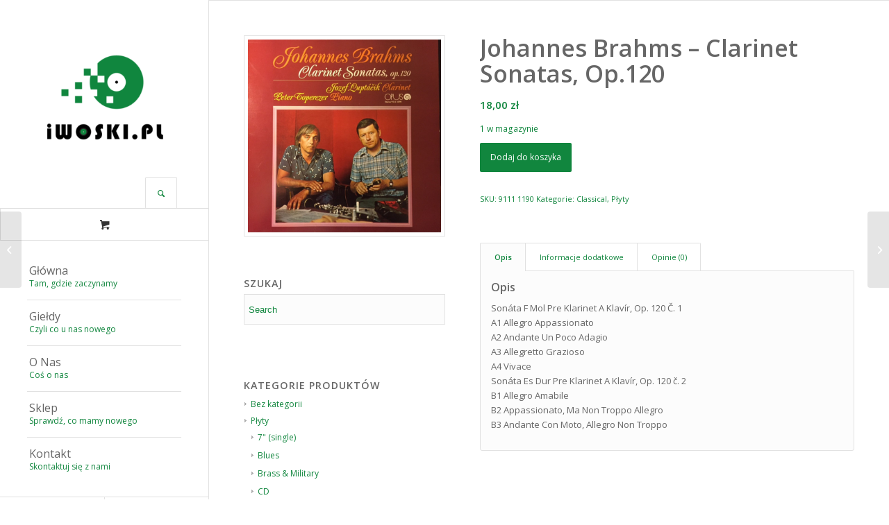

--- FILE ---
content_type: text/html; charset=UTF-8
request_url: https://iwoski.pl/produkt/johannes-brahms-clarinet-sonatas-op-120/
body_size: 20192
content:
<!DOCTYPE html>
<html lang="pl-PL" class="html_stretched responsive av-preloader-disabled  html_header_left html_header_sidebar html_logo_left html_menu_right html_slim html_disabled html_mobile_menu_phone html_header_searchicon html_content_align_left html_elegant-blog html_av-submenu-hidden html_av-submenu-display-click html_av-overlay-side html_av-overlay-side-classic html_av-submenu-noclone html_entry_id_24344 html_cart_at_menu av-cookies-no-cookie-consent av-default-lightbox av-no-preview html_text_menu_active av-mobile-menu-switch-default">
<head>
<meta charset="UTF-8" />
<meta name="robots" content="index, follow" />


<!-- mobile setting -->
<meta name="viewport" content="width=device-width, initial-scale=1">

<!-- Scripts/CSS and wp_head hook -->
<title>Johannes Brahms – Clarinet Sonatas, Op.120 &#8211; IWOSKI.PL</title>
<meta name='robots' content='max-image-preview:large' />
<style type="text/css">@font-face { font-family: 'star'; src: url('https://iwoski.pl/wp-content/plugins/woocommerce/assets/fonts/star.eot'); src: url('https://iwoski.pl/wp-content/plugins/woocommerce/assets/fonts/star.eot?#iefix') format('embedded-opentype'), 	  url('https://iwoski.pl/wp-content/plugins/woocommerce/assets/fonts/star.woff') format('woff'), 	  url('https://iwoski.pl/wp-content/plugins/woocommerce/assets/fonts/star.ttf') format('truetype'), 	  url('https://iwoski.pl/wp-content/plugins/woocommerce/assets/fonts/star.svg#star') format('svg'); font-weight: normal; font-style: normal;  } @font-face { font-family: 'WooCommerce'; src: url('https://iwoski.pl/wp-content/plugins/woocommerce/assets/fonts/WooCommerce.eot'); src: url('https://iwoski.pl/wp-content/plugins/woocommerce/assets/fonts/WooCommerce.eot?#iefix') format('embedded-opentype'), 	  url('https://iwoski.pl/wp-content/plugins/woocommerce/assets/fonts/WooCommerce.woff') format('woff'), 	  url('https://iwoski.pl/wp-content/plugins/woocommerce/assets/fonts/WooCommerce.ttf') format('truetype'), 	  url('https://iwoski.pl/wp-content/plugins/woocommerce/assets/fonts/WooCommerce.svg#WooCommerce') format('svg'); font-weight: normal; font-style: normal;  } </style><link rel='dns-prefetch' href='//s.w.org' />
<link rel="alternate" type="application/rss+xml" title="IWOSKI.PL &raquo; Kanał z wpisami" href="https://iwoski.pl/feed/" />
<link rel="alternate" type="application/rss+xml" title="IWOSKI.PL &raquo; Kanał z komentarzami" href="https://iwoski.pl/comments/feed/" />
<link rel="alternate" type="application/rss+xml" title="IWOSKI.PL &raquo; Johannes Brahms – Clarinet Sonatas, Op.120 Kanał z komentarzami" href="https://iwoski.pl/produkt/johannes-brahms-clarinet-sonatas-op-120/feed/" />
		<!-- This site uses the Google Analytics by ExactMetrics plugin v7.10.0 - Using Analytics tracking - https://www.exactmetrics.com/ -->
							<script
				src="//www.googletagmanager.com/gtag/js?id=UA-106546536-1"  data-cfasync="false" data-wpfc-render="false" type="text/javascript" async></script>
			<script data-cfasync="false" data-wpfc-render="false" type="text/javascript">
				var em_version = '7.10.0';
				var em_track_user = true;
				var em_no_track_reason = '';
				
								var disableStrs = [
															'ga-disable-UA-106546536-1',
									];

				/* Function to detect opted out users */
				function __gtagTrackerIsOptedOut() {
					for (var index = 0; index < disableStrs.length; index++) {
						if (document.cookie.indexOf(disableStrs[index] + '=true') > -1) {
							return true;
						}
					}

					return false;
				}

				/* Disable tracking if the opt-out cookie exists. */
				if (__gtagTrackerIsOptedOut()) {
					for (var index = 0; index < disableStrs.length; index++) {
						window[disableStrs[index]] = true;
					}
				}

				/* Opt-out function */
				function __gtagTrackerOptout() {
					for (var index = 0; index < disableStrs.length; index++) {
						document.cookie = disableStrs[index] + '=true; expires=Thu, 31 Dec 2099 23:59:59 UTC; path=/';
						window[disableStrs[index]] = true;
					}
				}

				if ('undefined' === typeof gaOptout) {
					function gaOptout() {
						__gtagTrackerOptout();
					}
				}
								window.dataLayer = window.dataLayer || [];

				window.ExactMetricsDualTracker = {
					helpers: {},
					trackers: {},
				};
				if (em_track_user) {
					function __gtagDataLayer() {
						dataLayer.push(arguments);
					}

					function __gtagTracker(type, name, parameters) {
						if (!parameters) {
							parameters = {};
						}

						if (parameters.send_to) {
							__gtagDataLayer.apply(null, arguments);
							return;
						}

						if (type === 'event') {
							
														parameters.send_to = exactmetrics_frontend.ua;
							__gtagDataLayer(type, name, parameters);
													} else {
							__gtagDataLayer.apply(null, arguments);
						}
					}

					__gtagTracker('js', new Date());
					__gtagTracker('set', {
						'developer_id.dNDMyYj': true,
											});
															__gtagTracker('config', 'UA-106546536-1', {"forceSSL":"true"} );
										window.gtag = __gtagTracker;										(function () {
						/* https://developers.google.com/analytics/devguides/collection/analyticsjs/ */
						/* ga and __gaTracker compatibility shim. */
						var noopfn = function () {
							return null;
						};
						var newtracker = function () {
							return new Tracker();
						};
						var Tracker = function () {
							return null;
						};
						var p = Tracker.prototype;
						p.get = noopfn;
						p.set = noopfn;
						p.send = function () {
							var args = Array.prototype.slice.call(arguments);
							args.unshift('send');
							__gaTracker.apply(null, args);
						};
						var __gaTracker = function () {
							var len = arguments.length;
							if (len === 0) {
								return;
							}
							var f = arguments[len - 1];
							if (typeof f !== 'object' || f === null || typeof f.hitCallback !== 'function') {
								if ('send' === arguments[0]) {
									var hitConverted, hitObject = false, action;
									if ('event' === arguments[1]) {
										if ('undefined' !== typeof arguments[3]) {
											hitObject = {
												'eventAction': arguments[3],
												'eventCategory': arguments[2],
												'eventLabel': arguments[4],
												'value': arguments[5] ? arguments[5] : 1,
											}
										}
									}
									if ('pageview' === arguments[1]) {
										if ('undefined' !== typeof arguments[2]) {
											hitObject = {
												'eventAction': 'page_view',
												'page_path': arguments[2],
											}
										}
									}
									if (typeof arguments[2] === 'object') {
										hitObject = arguments[2];
									}
									if (typeof arguments[5] === 'object') {
										Object.assign(hitObject, arguments[5]);
									}
									if ('undefined' !== typeof arguments[1].hitType) {
										hitObject = arguments[1];
										if ('pageview' === hitObject.hitType) {
											hitObject.eventAction = 'page_view';
										}
									}
									if (hitObject) {
										action = 'timing' === arguments[1].hitType ? 'timing_complete' : hitObject.eventAction;
										hitConverted = mapArgs(hitObject);
										__gtagTracker('event', action, hitConverted);
									}
								}
								return;
							}

							function mapArgs(args) {
								var arg, hit = {};
								var gaMap = {
									'eventCategory': 'event_category',
									'eventAction': 'event_action',
									'eventLabel': 'event_label',
									'eventValue': 'event_value',
									'nonInteraction': 'non_interaction',
									'timingCategory': 'event_category',
									'timingVar': 'name',
									'timingValue': 'value',
									'timingLabel': 'event_label',
									'page': 'page_path',
									'location': 'page_location',
									'title': 'page_title',
								};
								for (arg in args) {
																		if (!(!args.hasOwnProperty(arg) || !gaMap.hasOwnProperty(arg))) {
										hit[gaMap[arg]] = args[arg];
									} else {
										hit[arg] = args[arg];
									}
								}
								return hit;
							}

							try {
								f.hitCallback();
							} catch (ex) {
							}
						};
						__gaTracker.create = newtracker;
						__gaTracker.getByName = newtracker;
						__gaTracker.getAll = function () {
							return [];
						};
						__gaTracker.remove = noopfn;
						__gaTracker.loaded = true;
						window['__gaTracker'] = __gaTracker;
					})();
									} else {
										console.log("");
					(function () {
						function __gtagTracker() {
							return null;
						}

						window['__gtagTracker'] = __gtagTracker;
						window['gtag'] = __gtagTracker;
					})();
									}
			</script>
				<!-- / Google Analytics by ExactMetrics -->
		
<!-- google webfont font replacement -->

			<script type='text/javascript'>

				(function() {

					/*	check if webfonts are disabled by user setting via cookie - or user must opt in.	*/
					var html = document.getElementsByTagName('html')[0];
					var cookie_check = html.className.indexOf('av-cookies-needs-opt-in') >= 0 || html.className.indexOf('av-cookies-can-opt-out') >= 0;
					var allow_continue = true;
					var silent_accept_cookie = html.className.indexOf('av-cookies-user-silent-accept') >= 0;

					if( cookie_check && ! silent_accept_cookie )
					{
						if( ! document.cookie.match(/aviaCookieConsent/) || html.className.indexOf('av-cookies-session-refused') >= 0 )
						{
							allow_continue = false;
						}
						else
						{
							if( ! document.cookie.match(/aviaPrivacyRefuseCookiesHideBar/) )
							{
								allow_continue = false;
							}
							else if( ! document.cookie.match(/aviaPrivacyEssentialCookiesEnabled/) )
							{
								allow_continue = false;
							}
							else if( document.cookie.match(/aviaPrivacyGoogleWebfontsDisabled/) )
							{
								allow_continue = false;
							}
						}
					}

					if( allow_continue )
					{
						var f = document.createElement('link');

						f.type 	= 'text/css';
						f.rel 	= 'stylesheet';
						f.href 	= '//fonts.googleapis.com/css?family=Open+Sans:400,600';
						f.id 	= 'avia-google-webfont';

						document.getElementsByTagName('head')[0].appendChild(f);
					}
				})();

			</script>
			<script type="text/javascript">
window._wpemojiSettings = {"baseUrl":"https:\/\/s.w.org\/images\/core\/emoji\/14.0.0\/72x72\/","ext":".png","svgUrl":"https:\/\/s.w.org\/images\/core\/emoji\/14.0.0\/svg\/","svgExt":".svg","source":{"concatemoji":"https:\/\/iwoski.pl\/wp-includes\/js\/wp-emoji-release.min.js?ver=6.0.11"}};
/*! This file is auto-generated */
!function(e,a,t){var n,r,o,i=a.createElement("canvas"),p=i.getContext&&i.getContext("2d");function s(e,t){var a=String.fromCharCode,e=(p.clearRect(0,0,i.width,i.height),p.fillText(a.apply(this,e),0,0),i.toDataURL());return p.clearRect(0,0,i.width,i.height),p.fillText(a.apply(this,t),0,0),e===i.toDataURL()}function c(e){var t=a.createElement("script");t.src=e,t.defer=t.type="text/javascript",a.getElementsByTagName("head")[0].appendChild(t)}for(o=Array("flag","emoji"),t.supports={everything:!0,everythingExceptFlag:!0},r=0;r<o.length;r++)t.supports[o[r]]=function(e){if(!p||!p.fillText)return!1;switch(p.textBaseline="top",p.font="600 32px Arial",e){case"flag":return s([127987,65039,8205,9895,65039],[127987,65039,8203,9895,65039])?!1:!s([55356,56826,55356,56819],[55356,56826,8203,55356,56819])&&!s([55356,57332,56128,56423,56128,56418,56128,56421,56128,56430,56128,56423,56128,56447],[55356,57332,8203,56128,56423,8203,56128,56418,8203,56128,56421,8203,56128,56430,8203,56128,56423,8203,56128,56447]);case"emoji":return!s([129777,127995,8205,129778,127999],[129777,127995,8203,129778,127999])}return!1}(o[r]),t.supports.everything=t.supports.everything&&t.supports[o[r]],"flag"!==o[r]&&(t.supports.everythingExceptFlag=t.supports.everythingExceptFlag&&t.supports[o[r]]);t.supports.everythingExceptFlag=t.supports.everythingExceptFlag&&!t.supports.flag,t.DOMReady=!1,t.readyCallback=function(){t.DOMReady=!0},t.supports.everything||(n=function(){t.readyCallback()},a.addEventListener?(a.addEventListener("DOMContentLoaded",n,!1),e.addEventListener("load",n,!1)):(e.attachEvent("onload",n),a.attachEvent("onreadystatechange",function(){"complete"===a.readyState&&t.readyCallback()})),(e=t.source||{}).concatemoji?c(e.concatemoji):e.wpemoji&&e.twemoji&&(c(e.twemoji),c(e.wpemoji)))}(window,document,window._wpemojiSettings);
</script>
<style type="text/css">
img.wp-smiley,
img.emoji {
	display: inline !important;
	border: none !important;
	box-shadow: none !important;
	height: 1em !important;
	width: 1em !important;
	margin: 0 0.07em !important;
	vertical-align: -0.1em !important;
	background: none !important;
	padding: 0 !important;
}
</style>
	<link rel='stylesheet' id='avia-woocommerce-css-css'  href='https://iwoski.pl/wp-content/themes/enfold/config-woocommerce/woocommerce-mod.css?ver=6.0.11' type='text/css' media='all' />
<link rel='stylesheet' id='avia-grid-css'  href='https://iwoski.pl/wp-content/themes/enfold/css/grid.css?ver=4.8.9' type='text/css' media='all' />
<link rel='stylesheet' id='avia-base-css'  href='https://iwoski.pl/wp-content/themes/enfold/css/base.css?ver=4.8.9' type='text/css' media='all' />
<link rel='stylesheet' id='avia-layout-css'  href='https://iwoski.pl/wp-content/themes/enfold/css/layout.css?ver=4.8.9' type='text/css' media='all' />
<link rel='stylesheet' id='avia-module-audioplayer-css'  href='https://iwoski.pl/wp-content/themes/enfold/config-templatebuilder/avia-shortcodes/audio-player/audio-player.css?ver=6.0.11' type='text/css' media='all' />
<link rel='stylesheet' id='avia-module-blog-css'  href='https://iwoski.pl/wp-content/themes/enfold/config-templatebuilder/avia-shortcodes/blog/blog.css?ver=6.0.11' type='text/css' media='all' />
<link rel='stylesheet' id='avia-module-postslider-css'  href='https://iwoski.pl/wp-content/themes/enfold/config-templatebuilder/avia-shortcodes/postslider/postslider.css?ver=6.0.11' type='text/css' media='all' />
<link rel='stylesheet' id='avia-module-button-css'  href='https://iwoski.pl/wp-content/themes/enfold/config-templatebuilder/avia-shortcodes/buttons/buttons.css?ver=6.0.11' type='text/css' media='all' />
<link rel='stylesheet' id='avia-module-buttonrow-css'  href='https://iwoski.pl/wp-content/themes/enfold/config-templatebuilder/avia-shortcodes/buttonrow/buttonrow.css?ver=6.0.11' type='text/css' media='all' />
<link rel='stylesheet' id='avia-module-button-fullwidth-css'  href='https://iwoski.pl/wp-content/themes/enfold/config-templatebuilder/avia-shortcodes/buttons_fullwidth/buttons_fullwidth.css?ver=6.0.11' type='text/css' media='all' />
<link rel='stylesheet' id='avia-module-catalogue-css'  href='https://iwoski.pl/wp-content/themes/enfold/config-templatebuilder/avia-shortcodes/catalogue/catalogue.css?ver=6.0.11' type='text/css' media='all' />
<link rel='stylesheet' id='avia-module-comments-css'  href='https://iwoski.pl/wp-content/themes/enfold/config-templatebuilder/avia-shortcodes/comments/comments.css?ver=6.0.11' type='text/css' media='all' />
<link rel='stylesheet' id='avia-module-contact-css'  href='https://iwoski.pl/wp-content/themes/enfold/config-templatebuilder/avia-shortcodes/contact/contact.css?ver=6.0.11' type='text/css' media='all' />
<link rel='stylesheet' id='avia-module-slideshow-css'  href='https://iwoski.pl/wp-content/themes/enfold/config-templatebuilder/avia-shortcodes/slideshow/slideshow.css?ver=6.0.11' type='text/css' media='all' />
<link rel='stylesheet' id='avia-module-slideshow-contentpartner-css'  href='https://iwoski.pl/wp-content/themes/enfold/config-templatebuilder/avia-shortcodes/contentslider/contentslider.css?ver=6.0.11' type='text/css' media='all' />
<link rel='stylesheet' id='avia-module-countdown-css'  href='https://iwoski.pl/wp-content/themes/enfold/config-templatebuilder/avia-shortcodes/countdown/countdown.css?ver=6.0.11' type='text/css' media='all' />
<link rel='stylesheet' id='avia-module-gallery-css'  href='https://iwoski.pl/wp-content/themes/enfold/config-templatebuilder/avia-shortcodes/gallery/gallery.css?ver=6.0.11' type='text/css' media='all' />
<link rel='stylesheet' id='avia-module-gallery-hor-css'  href='https://iwoski.pl/wp-content/themes/enfold/config-templatebuilder/avia-shortcodes/gallery_horizontal/gallery_horizontal.css?ver=6.0.11' type='text/css' media='all' />
<link rel='stylesheet' id='avia-module-maps-css'  href='https://iwoski.pl/wp-content/themes/enfold/config-templatebuilder/avia-shortcodes/google_maps/google_maps.css?ver=6.0.11' type='text/css' media='all' />
<link rel='stylesheet' id='avia-module-gridrow-css'  href='https://iwoski.pl/wp-content/themes/enfold/config-templatebuilder/avia-shortcodes/grid_row/grid_row.css?ver=6.0.11' type='text/css' media='all' />
<link rel='stylesheet' id='avia-module-heading-css'  href='https://iwoski.pl/wp-content/themes/enfold/config-templatebuilder/avia-shortcodes/heading/heading.css?ver=6.0.11' type='text/css' media='all' />
<link rel='stylesheet' id='avia-module-rotator-css'  href='https://iwoski.pl/wp-content/themes/enfold/config-templatebuilder/avia-shortcodes/headline_rotator/headline_rotator.css?ver=6.0.11' type='text/css' media='all' />
<link rel='stylesheet' id='avia-module-hr-css'  href='https://iwoski.pl/wp-content/themes/enfold/config-templatebuilder/avia-shortcodes/hr/hr.css?ver=6.0.11' type='text/css' media='all' />
<link rel='stylesheet' id='avia-module-icon-css'  href='https://iwoski.pl/wp-content/themes/enfold/config-templatebuilder/avia-shortcodes/icon/icon.css?ver=6.0.11' type='text/css' media='all' />
<link rel='stylesheet' id='avia-module-iconbox-css'  href='https://iwoski.pl/wp-content/themes/enfold/config-templatebuilder/avia-shortcodes/iconbox/iconbox.css?ver=6.0.11' type='text/css' media='all' />
<link rel='stylesheet' id='avia-module-icongrid-css'  href='https://iwoski.pl/wp-content/themes/enfold/config-templatebuilder/avia-shortcodes/icongrid/icongrid.css?ver=6.0.11' type='text/css' media='all' />
<link rel='stylesheet' id='avia-module-iconlist-css'  href='https://iwoski.pl/wp-content/themes/enfold/config-templatebuilder/avia-shortcodes/iconlist/iconlist.css?ver=6.0.11' type='text/css' media='all' />
<link rel='stylesheet' id='avia-module-image-css'  href='https://iwoski.pl/wp-content/themes/enfold/config-templatebuilder/avia-shortcodes/image/image.css?ver=6.0.11' type='text/css' media='all' />
<link rel='stylesheet' id='avia-module-hotspot-css'  href='https://iwoski.pl/wp-content/themes/enfold/config-templatebuilder/avia-shortcodes/image_hotspots/image_hotspots.css?ver=6.0.11' type='text/css' media='all' />
<link rel='stylesheet' id='avia-module-magazine-css'  href='https://iwoski.pl/wp-content/themes/enfold/config-templatebuilder/avia-shortcodes/magazine/magazine.css?ver=6.0.11' type='text/css' media='all' />
<link rel='stylesheet' id='avia-module-masonry-css'  href='https://iwoski.pl/wp-content/themes/enfold/config-templatebuilder/avia-shortcodes/masonry_entries/masonry_entries.css?ver=6.0.11' type='text/css' media='all' />
<link rel='stylesheet' id='avia-siteloader-css'  href='https://iwoski.pl/wp-content/themes/enfold/css/avia-snippet-site-preloader.css?ver=6.0.11' type='text/css' media='all' />
<link rel='stylesheet' id='avia-module-menu-css'  href='https://iwoski.pl/wp-content/themes/enfold/config-templatebuilder/avia-shortcodes/menu/menu.css?ver=6.0.11' type='text/css' media='all' />
<link rel='stylesheet' id='avia-module-notification-css'  href='https://iwoski.pl/wp-content/themes/enfold/config-templatebuilder/avia-shortcodes/notification/notification.css?ver=6.0.11' type='text/css' media='all' />
<link rel='stylesheet' id='avia-module-numbers-css'  href='https://iwoski.pl/wp-content/themes/enfold/config-templatebuilder/avia-shortcodes/numbers/numbers.css?ver=6.0.11' type='text/css' media='all' />
<link rel='stylesheet' id='avia-module-portfolio-css'  href='https://iwoski.pl/wp-content/themes/enfold/config-templatebuilder/avia-shortcodes/portfolio/portfolio.css?ver=6.0.11' type='text/css' media='all' />
<link rel='stylesheet' id='avia-module-post-metadata-css'  href='https://iwoski.pl/wp-content/themes/enfold/config-templatebuilder/avia-shortcodes/post_metadata/post_metadata.css?ver=6.0.11' type='text/css' media='all' />
<link rel='stylesheet' id='avia-module-progress-bar-css'  href='https://iwoski.pl/wp-content/themes/enfold/config-templatebuilder/avia-shortcodes/progressbar/progressbar.css?ver=6.0.11' type='text/css' media='all' />
<link rel='stylesheet' id='avia-module-promobox-css'  href='https://iwoski.pl/wp-content/themes/enfold/config-templatebuilder/avia-shortcodes/promobox/promobox.css?ver=6.0.11' type='text/css' media='all' />
<link rel='stylesheet' id='avia-sc-search-css'  href='https://iwoski.pl/wp-content/themes/enfold/config-templatebuilder/avia-shortcodes/search/search.css?ver=6.0.11' type='text/css' media='all' />
<link rel='stylesheet' id='avia-module-slideshow-accordion-css'  href='https://iwoski.pl/wp-content/themes/enfold/config-templatebuilder/avia-shortcodes/slideshow_accordion/slideshow_accordion.css?ver=6.0.11' type='text/css' media='all' />
<link rel='stylesheet' id='avia-module-slideshow-feature-image-css'  href='https://iwoski.pl/wp-content/themes/enfold/config-templatebuilder/avia-shortcodes/slideshow_feature_image/slideshow_feature_image.css?ver=6.0.11' type='text/css' media='all' />
<link rel='stylesheet' id='avia-module-slideshow-fullsize-css'  href='https://iwoski.pl/wp-content/themes/enfold/config-templatebuilder/avia-shortcodes/slideshow_fullsize/slideshow_fullsize.css?ver=6.0.11' type='text/css' media='all' />
<link rel='stylesheet' id='avia-module-slideshow-fullscreen-css'  href='https://iwoski.pl/wp-content/themes/enfold/config-templatebuilder/avia-shortcodes/slideshow_fullscreen/slideshow_fullscreen.css?ver=6.0.11' type='text/css' media='all' />
<link rel='stylesheet' id='avia-module-slideshow-ls-css'  href='https://iwoski.pl/wp-content/themes/enfold/config-templatebuilder/avia-shortcodes/slideshow_layerslider/slideshow_layerslider.css?ver=6.0.11' type='text/css' media='all' />
<link rel='stylesheet' id='avia-module-social-css'  href='https://iwoski.pl/wp-content/themes/enfold/config-templatebuilder/avia-shortcodes/social_share/social_share.css?ver=6.0.11' type='text/css' media='all' />
<link rel='stylesheet' id='avia-module-tabsection-css'  href='https://iwoski.pl/wp-content/themes/enfold/config-templatebuilder/avia-shortcodes/tab_section/tab_section.css?ver=6.0.11' type='text/css' media='all' />
<link rel='stylesheet' id='avia-module-table-css'  href='https://iwoski.pl/wp-content/themes/enfold/config-templatebuilder/avia-shortcodes/table/table.css?ver=6.0.11' type='text/css' media='all' />
<link rel='stylesheet' id='avia-module-tabs-css'  href='https://iwoski.pl/wp-content/themes/enfold/config-templatebuilder/avia-shortcodes/tabs/tabs.css?ver=6.0.11' type='text/css' media='all' />
<link rel='stylesheet' id='avia-module-team-css'  href='https://iwoski.pl/wp-content/themes/enfold/config-templatebuilder/avia-shortcodes/team/team.css?ver=6.0.11' type='text/css' media='all' />
<link rel='stylesheet' id='avia-module-testimonials-css'  href='https://iwoski.pl/wp-content/themes/enfold/config-templatebuilder/avia-shortcodes/testimonials/testimonials.css?ver=6.0.11' type='text/css' media='all' />
<link rel='stylesheet' id='avia-module-timeline-css'  href='https://iwoski.pl/wp-content/themes/enfold/config-templatebuilder/avia-shortcodes/timeline/timeline.css?ver=6.0.11' type='text/css' media='all' />
<link rel='stylesheet' id='avia-module-toggles-css'  href='https://iwoski.pl/wp-content/themes/enfold/config-templatebuilder/avia-shortcodes/toggles/toggles.css?ver=6.0.11' type='text/css' media='all' />
<link rel='stylesheet' id='avia-module-video-css'  href='https://iwoski.pl/wp-content/themes/enfold/config-templatebuilder/avia-shortcodes/video/video.css?ver=6.0.11' type='text/css' media='all' />
<link rel='stylesheet' id='wp-block-library-css'  href='https://iwoski.pl/wp-includes/css/dist/block-library/style.min.css?ver=6.0.11' type='text/css' media='all' />
<link rel='stylesheet' id='wc-blocks-vendors-style-css'  href='https://iwoski.pl/wp-content/plugins/woocommerce/packages/woocommerce-blocks/build/wc-blocks-vendors-style.css?ver=7.8.3' type='text/css' media='all' />
<link rel='stylesheet' id='wc-blocks-style-css'  href='https://iwoski.pl/wp-content/plugins/woocommerce/packages/woocommerce-blocks/build/wc-blocks-style.css?ver=7.8.3' type='text/css' media='all' />
<style id='global-styles-inline-css' type='text/css'>
body{--wp--preset--color--black: #000000;--wp--preset--color--cyan-bluish-gray: #abb8c3;--wp--preset--color--white: #ffffff;--wp--preset--color--pale-pink: #f78da7;--wp--preset--color--vivid-red: #cf2e2e;--wp--preset--color--luminous-vivid-orange: #ff6900;--wp--preset--color--luminous-vivid-amber: #fcb900;--wp--preset--color--light-green-cyan: #7bdcb5;--wp--preset--color--vivid-green-cyan: #00d084;--wp--preset--color--pale-cyan-blue: #8ed1fc;--wp--preset--color--vivid-cyan-blue: #0693e3;--wp--preset--color--vivid-purple: #9b51e0;--wp--preset--gradient--vivid-cyan-blue-to-vivid-purple: linear-gradient(135deg,rgba(6,147,227,1) 0%,rgb(155,81,224) 100%);--wp--preset--gradient--light-green-cyan-to-vivid-green-cyan: linear-gradient(135deg,rgb(122,220,180) 0%,rgb(0,208,130) 100%);--wp--preset--gradient--luminous-vivid-amber-to-luminous-vivid-orange: linear-gradient(135deg,rgba(252,185,0,1) 0%,rgba(255,105,0,1) 100%);--wp--preset--gradient--luminous-vivid-orange-to-vivid-red: linear-gradient(135deg,rgba(255,105,0,1) 0%,rgb(207,46,46) 100%);--wp--preset--gradient--very-light-gray-to-cyan-bluish-gray: linear-gradient(135deg,rgb(238,238,238) 0%,rgb(169,184,195) 100%);--wp--preset--gradient--cool-to-warm-spectrum: linear-gradient(135deg,rgb(74,234,220) 0%,rgb(151,120,209) 20%,rgb(207,42,186) 40%,rgb(238,44,130) 60%,rgb(251,105,98) 80%,rgb(254,248,76) 100%);--wp--preset--gradient--blush-light-purple: linear-gradient(135deg,rgb(255,206,236) 0%,rgb(152,150,240) 100%);--wp--preset--gradient--blush-bordeaux: linear-gradient(135deg,rgb(254,205,165) 0%,rgb(254,45,45) 50%,rgb(107,0,62) 100%);--wp--preset--gradient--luminous-dusk: linear-gradient(135deg,rgb(255,203,112) 0%,rgb(199,81,192) 50%,rgb(65,88,208) 100%);--wp--preset--gradient--pale-ocean: linear-gradient(135deg,rgb(255,245,203) 0%,rgb(182,227,212) 50%,rgb(51,167,181) 100%);--wp--preset--gradient--electric-grass: linear-gradient(135deg,rgb(202,248,128) 0%,rgb(113,206,126) 100%);--wp--preset--gradient--midnight: linear-gradient(135deg,rgb(2,3,129) 0%,rgb(40,116,252) 100%);--wp--preset--duotone--dark-grayscale: url('#wp-duotone-dark-grayscale');--wp--preset--duotone--grayscale: url('#wp-duotone-grayscale');--wp--preset--duotone--purple-yellow: url('#wp-duotone-purple-yellow');--wp--preset--duotone--blue-red: url('#wp-duotone-blue-red');--wp--preset--duotone--midnight: url('#wp-duotone-midnight');--wp--preset--duotone--magenta-yellow: url('#wp-duotone-magenta-yellow');--wp--preset--duotone--purple-green: url('#wp-duotone-purple-green');--wp--preset--duotone--blue-orange: url('#wp-duotone-blue-orange');--wp--preset--font-size--small: 13px;--wp--preset--font-size--medium: 20px;--wp--preset--font-size--large: 36px;--wp--preset--font-size--x-large: 42px;}.has-black-color{color: var(--wp--preset--color--black) !important;}.has-cyan-bluish-gray-color{color: var(--wp--preset--color--cyan-bluish-gray) !important;}.has-white-color{color: var(--wp--preset--color--white) !important;}.has-pale-pink-color{color: var(--wp--preset--color--pale-pink) !important;}.has-vivid-red-color{color: var(--wp--preset--color--vivid-red) !important;}.has-luminous-vivid-orange-color{color: var(--wp--preset--color--luminous-vivid-orange) !important;}.has-luminous-vivid-amber-color{color: var(--wp--preset--color--luminous-vivid-amber) !important;}.has-light-green-cyan-color{color: var(--wp--preset--color--light-green-cyan) !important;}.has-vivid-green-cyan-color{color: var(--wp--preset--color--vivid-green-cyan) !important;}.has-pale-cyan-blue-color{color: var(--wp--preset--color--pale-cyan-blue) !important;}.has-vivid-cyan-blue-color{color: var(--wp--preset--color--vivid-cyan-blue) !important;}.has-vivid-purple-color{color: var(--wp--preset--color--vivid-purple) !important;}.has-black-background-color{background-color: var(--wp--preset--color--black) !important;}.has-cyan-bluish-gray-background-color{background-color: var(--wp--preset--color--cyan-bluish-gray) !important;}.has-white-background-color{background-color: var(--wp--preset--color--white) !important;}.has-pale-pink-background-color{background-color: var(--wp--preset--color--pale-pink) !important;}.has-vivid-red-background-color{background-color: var(--wp--preset--color--vivid-red) !important;}.has-luminous-vivid-orange-background-color{background-color: var(--wp--preset--color--luminous-vivid-orange) !important;}.has-luminous-vivid-amber-background-color{background-color: var(--wp--preset--color--luminous-vivid-amber) !important;}.has-light-green-cyan-background-color{background-color: var(--wp--preset--color--light-green-cyan) !important;}.has-vivid-green-cyan-background-color{background-color: var(--wp--preset--color--vivid-green-cyan) !important;}.has-pale-cyan-blue-background-color{background-color: var(--wp--preset--color--pale-cyan-blue) !important;}.has-vivid-cyan-blue-background-color{background-color: var(--wp--preset--color--vivid-cyan-blue) !important;}.has-vivid-purple-background-color{background-color: var(--wp--preset--color--vivid-purple) !important;}.has-black-border-color{border-color: var(--wp--preset--color--black) !important;}.has-cyan-bluish-gray-border-color{border-color: var(--wp--preset--color--cyan-bluish-gray) !important;}.has-white-border-color{border-color: var(--wp--preset--color--white) !important;}.has-pale-pink-border-color{border-color: var(--wp--preset--color--pale-pink) !important;}.has-vivid-red-border-color{border-color: var(--wp--preset--color--vivid-red) !important;}.has-luminous-vivid-orange-border-color{border-color: var(--wp--preset--color--luminous-vivid-orange) !important;}.has-luminous-vivid-amber-border-color{border-color: var(--wp--preset--color--luminous-vivid-amber) !important;}.has-light-green-cyan-border-color{border-color: var(--wp--preset--color--light-green-cyan) !important;}.has-vivid-green-cyan-border-color{border-color: var(--wp--preset--color--vivid-green-cyan) !important;}.has-pale-cyan-blue-border-color{border-color: var(--wp--preset--color--pale-cyan-blue) !important;}.has-vivid-cyan-blue-border-color{border-color: var(--wp--preset--color--vivid-cyan-blue) !important;}.has-vivid-purple-border-color{border-color: var(--wp--preset--color--vivid-purple) !important;}.has-vivid-cyan-blue-to-vivid-purple-gradient-background{background: var(--wp--preset--gradient--vivid-cyan-blue-to-vivid-purple) !important;}.has-light-green-cyan-to-vivid-green-cyan-gradient-background{background: var(--wp--preset--gradient--light-green-cyan-to-vivid-green-cyan) !important;}.has-luminous-vivid-amber-to-luminous-vivid-orange-gradient-background{background: var(--wp--preset--gradient--luminous-vivid-amber-to-luminous-vivid-orange) !important;}.has-luminous-vivid-orange-to-vivid-red-gradient-background{background: var(--wp--preset--gradient--luminous-vivid-orange-to-vivid-red) !important;}.has-very-light-gray-to-cyan-bluish-gray-gradient-background{background: var(--wp--preset--gradient--very-light-gray-to-cyan-bluish-gray) !important;}.has-cool-to-warm-spectrum-gradient-background{background: var(--wp--preset--gradient--cool-to-warm-spectrum) !important;}.has-blush-light-purple-gradient-background{background: var(--wp--preset--gradient--blush-light-purple) !important;}.has-blush-bordeaux-gradient-background{background: var(--wp--preset--gradient--blush-bordeaux) !important;}.has-luminous-dusk-gradient-background{background: var(--wp--preset--gradient--luminous-dusk) !important;}.has-pale-ocean-gradient-background{background: var(--wp--preset--gradient--pale-ocean) !important;}.has-electric-grass-gradient-background{background: var(--wp--preset--gradient--electric-grass) !important;}.has-midnight-gradient-background{background: var(--wp--preset--gradient--midnight) !important;}.has-small-font-size{font-size: var(--wp--preset--font-size--small) !important;}.has-medium-font-size{font-size: var(--wp--preset--font-size--medium) !important;}.has-large-font-size{font-size: var(--wp--preset--font-size--large) !important;}.has-x-large-font-size{font-size: var(--wp--preset--font-size--x-large) !important;}
</style>
<style id='woocommerce-inline-inline-css' type='text/css'>
.woocommerce form .form-row .required { visibility: visible; }
</style>
<link rel='stylesheet' id='aws-style-css'  href='https://iwoski.pl/wp-content/plugins/advanced-woo-search/assets/css/common.min.css?ver=2.82' type='text/css' media='all' />
<link rel='stylesheet' id='pbn-css'  href='https://iwoski.pl/wp-content/plugins/wc-paybynet-payment-gateway/assets/pbn.css?ver=6.0.11' type='text/css' media='all' />
<link rel='stylesheet' id='avia-scs-css'  href='https://iwoski.pl/wp-content/themes/enfold/css/shortcodes.css?ver=4.8.9' type='text/css' media='all' />
<link rel='stylesheet' id='avia-popup-css-css'  href='https://iwoski.pl/wp-content/themes/enfold/js/aviapopup/magnific-popup.css?ver=4.8.9' type='text/css' media='screen' />
<link rel='stylesheet' id='avia-lightbox-css'  href='https://iwoski.pl/wp-content/themes/enfold/css/avia-snippet-lightbox.css?ver=4.8.9' type='text/css' media='screen' />
<link rel='stylesheet' id='avia-widget-css-css'  href='https://iwoski.pl/wp-content/themes/enfold/css/avia-snippet-widget.css?ver=4.8.9' type='text/css' media='screen' />
<link rel='stylesheet' id='avia-dynamic-css'  href='https://iwoski.pl/wp-content/uploads/dynamic_avia/biaystok.css?ver=62d29cf409abc' type='text/css' media='all' />
<link rel='stylesheet' id='avia-custom-css'  href='https://iwoski.pl/wp-content/themes/enfold/css/custom.css?ver=4.8.9' type='text/css' media='all' />
<link rel='stylesheet' id='avia-style-css'  href='https://iwoski.pl/wp-content/themes/bialystok/style.css?ver=4.8.9' type='text/css' media='all' />
<script type='text/javascript' src='https://iwoski.pl/wp-includes/js/jquery/jquery.min.js?ver=3.6.0' id='jquery-core-js'></script>
<script type='text/javascript' src='https://iwoski.pl/wp-includes/js/jquery/jquery-migrate.min.js?ver=3.3.2' id='jquery-migrate-js'></script>
<script type='text/javascript' src='https://iwoski.pl/wp-content/plugins/google-analytics-dashboard-for-wp/assets/js/frontend-gtag.min.js?ver=7.10.0' id='exactmetrics-frontend-script-js'></script>
<script data-cfasync="false" data-wpfc-render="false" type="text/javascript" id='exactmetrics-frontend-script-js-extra'>/* <![CDATA[ */
var exactmetrics_frontend = {"js_events_tracking":"true","download_extensions":"zip,mp3,mpeg,pdf,docx,pptx,xlsx,rar","inbound_paths":"[{\"path\":\"\\\/go\\\/\",\"label\":\"affiliate\"},{\"path\":\"\\\/recommend\\\/\",\"label\":\"affiliate\"}]","home_url":"https:\/\/iwoski.pl","hash_tracking":"false","ua":"UA-106546536-1","v4_id":""};/* ]]> */
</script>
<script type='text/javascript' src='https://iwoski.pl/wp-content/themes/enfold/js/avia-compat.js?ver=4.8.9' id='avia-compat-js'></script>
<link rel="https://api.w.org/" href="https://iwoski.pl/wp-json/" /><link rel="alternate" type="application/json" href="https://iwoski.pl/wp-json/wp/v2/product/24344" /><link rel="EditURI" type="application/rsd+xml" title="RSD" href="https://iwoski.pl/xmlrpc.php?rsd" />
<link rel="wlwmanifest" type="application/wlwmanifest+xml" href="https://iwoski.pl/wp-includes/wlwmanifest.xml" /> 
<meta name="generator" content="WordPress 6.0.11" />
<meta name="generator" content="WooCommerce 6.7.0" />
<link rel="canonical" href="https://iwoski.pl/produkt/johannes-brahms-clarinet-sonatas-op-120/" />
<link rel='shortlink' href='https://iwoski.pl/?p=24344' />
<link rel="alternate" type="application/json+oembed" href="https://iwoski.pl/wp-json/oembed/1.0/embed?url=https%3A%2F%2Fiwoski.pl%2Fprodukt%2Fjohannes-brahms-clarinet-sonatas-op-120%2F" />
<link rel="alternate" type="text/xml+oembed" href="https://iwoski.pl/wp-json/oembed/1.0/embed?url=https%3A%2F%2Fiwoski.pl%2Fprodukt%2Fjohannes-brahms-clarinet-sonatas-op-120%2F&#038;format=xml" />
<link rel="profile" href="http://gmpg.org/xfn/11" />
<link rel="alternate" type="application/rss+xml" title="IWOSKI.PL RSS2 Feed" href="https://iwoski.pl/feed/" />
<link rel="pingback" href="https://iwoski.pl/xmlrpc.php" />
<!--[if lt IE 9]><script src="https://iwoski.pl/wp-content/themes/enfold/js/html5shiv.js"></script><![endif]-->
<link rel="icon" href="https://iwoski.pl/wp-content/uploads/2017/08/woski-04-04-300x300.png" type="image/png">
	<noscript><style>.woocommerce-product-gallery{ opacity: 1 !important; }</style></noscript>
			<style type="text/css" id="wp-custom-css">
			/*
Tutaj możesz dodać własny CSS.

Naciśnij ikonkę pomocy, żeby dowiedzieć się więcej.
*/

section#search-3 {
    display: none;
}		</style>
		<style type='text/css'>
@font-face {font-family: 'entypo-fontello'; font-weight: normal; font-style: normal; font-display: auto;
src: url('https://iwoski.pl/wp-content/themes/enfold/config-templatebuilder/avia-template-builder/assets/fonts/entypo-fontello.woff2') format('woff2'),
url('https://iwoski.pl/wp-content/themes/enfold/config-templatebuilder/avia-template-builder/assets/fonts/entypo-fontello.woff') format('woff'),
url('https://iwoski.pl/wp-content/themes/enfold/config-templatebuilder/avia-template-builder/assets/fonts/entypo-fontello.ttf') format('truetype'),
url('https://iwoski.pl/wp-content/themes/enfold/config-templatebuilder/avia-template-builder/assets/fonts/entypo-fontello.svg#entypo-fontello') format('svg'),
url('https://iwoski.pl/wp-content/themes/enfold/config-templatebuilder/avia-template-builder/assets/fonts/entypo-fontello.eot'),
url('https://iwoski.pl/wp-content/themes/enfold/config-templatebuilder/avia-template-builder/assets/fonts/entypo-fontello.eot?#iefix') format('embedded-opentype');
} #top .avia-font-entypo-fontello, body .avia-font-entypo-fontello, html body [data-av_iconfont='entypo-fontello']:before{ font-family: 'entypo-fontello'; }
</style>

<!--
Debugging Info for Theme support: 

Theme: Enfold
Version: 4.8.9
Installed: enfold
AviaFramework Version: 5.0
AviaBuilder Version: 4.8
aviaElementManager Version: 1.0.1
- - - - - - - - - - -
ChildTheme: Białystok
ChildTheme Version: 1.0
ChildTheme Installed: enfold

ML:1000-PU:37-PLA:9
WP:6.0.11
Compress: CSS:disabled - JS:disabled
Updates: disabled
PLAu:8
-->
</head>

<body id="top" class="product-template-default single single-product postid-24344 stretched rtl_columns av-curtain-numeric open_sans  theme-enfold woocommerce woocommerce-page woocommerce-no-js avia-responsive-images-support avia-woocommerce-30" itemscope="itemscope" itemtype="https://schema.org/WebPage" >

	<svg xmlns="http://www.w3.org/2000/svg" viewBox="0 0 0 0" width="0" height="0" focusable="false" role="none" style="visibility: hidden; position: absolute; left: -9999px; overflow: hidden;" ><defs><filter id="wp-duotone-dark-grayscale"><feColorMatrix color-interpolation-filters="sRGB" type="matrix" values=" .299 .587 .114 0 0 .299 .587 .114 0 0 .299 .587 .114 0 0 .299 .587 .114 0 0 " /><feComponentTransfer color-interpolation-filters="sRGB" ><feFuncR type="table" tableValues="0 0.49803921568627" /><feFuncG type="table" tableValues="0 0.49803921568627" /><feFuncB type="table" tableValues="0 0.49803921568627" /><feFuncA type="table" tableValues="1 1" /></feComponentTransfer><feComposite in2="SourceGraphic" operator="in" /></filter></defs></svg><svg xmlns="http://www.w3.org/2000/svg" viewBox="0 0 0 0" width="0" height="0" focusable="false" role="none" style="visibility: hidden; position: absolute; left: -9999px; overflow: hidden;" ><defs><filter id="wp-duotone-grayscale"><feColorMatrix color-interpolation-filters="sRGB" type="matrix" values=" .299 .587 .114 0 0 .299 .587 .114 0 0 .299 .587 .114 0 0 .299 .587 .114 0 0 " /><feComponentTransfer color-interpolation-filters="sRGB" ><feFuncR type="table" tableValues="0 1" /><feFuncG type="table" tableValues="0 1" /><feFuncB type="table" tableValues="0 1" /><feFuncA type="table" tableValues="1 1" /></feComponentTransfer><feComposite in2="SourceGraphic" operator="in" /></filter></defs></svg><svg xmlns="http://www.w3.org/2000/svg" viewBox="0 0 0 0" width="0" height="0" focusable="false" role="none" style="visibility: hidden; position: absolute; left: -9999px; overflow: hidden;" ><defs><filter id="wp-duotone-purple-yellow"><feColorMatrix color-interpolation-filters="sRGB" type="matrix" values=" .299 .587 .114 0 0 .299 .587 .114 0 0 .299 .587 .114 0 0 .299 .587 .114 0 0 " /><feComponentTransfer color-interpolation-filters="sRGB" ><feFuncR type="table" tableValues="0.54901960784314 0.98823529411765" /><feFuncG type="table" tableValues="0 1" /><feFuncB type="table" tableValues="0.71764705882353 0.25490196078431" /><feFuncA type="table" tableValues="1 1" /></feComponentTransfer><feComposite in2="SourceGraphic" operator="in" /></filter></defs></svg><svg xmlns="http://www.w3.org/2000/svg" viewBox="0 0 0 0" width="0" height="0" focusable="false" role="none" style="visibility: hidden; position: absolute; left: -9999px; overflow: hidden;" ><defs><filter id="wp-duotone-blue-red"><feColorMatrix color-interpolation-filters="sRGB" type="matrix" values=" .299 .587 .114 0 0 .299 .587 .114 0 0 .299 .587 .114 0 0 .299 .587 .114 0 0 " /><feComponentTransfer color-interpolation-filters="sRGB" ><feFuncR type="table" tableValues="0 1" /><feFuncG type="table" tableValues="0 0.27843137254902" /><feFuncB type="table" tableValues="0.5921568627451 0.27843137254902" /><feFuncA type="table" tableValues="1 1" /></feComponentTransfer><feComposite in2="SourceGraphic" operator="in" /></filter></defs></svg><svg xmlns="http://www.w3.org/2000/svg" viewBox="0 0 0 0" width="0" height="0" focusable="false" role="none" style="visibility: hidden; position: absolute; left: -9999px; overflow: hidden;" ><defs><filter id="wp-duotone-midnight"><feColorMatrix color-interpolation-filters="sRGB" type="matrix" values=" .299 .587 .114 0 0 .299 .587 .114 0 0 .299 .587 .114 0 0 .299 .587 .114 0 0 " /><feComponentTransfer color-interpolation-filters="sRGB" ><feFuncR type="table" tableValues="0 0" /><feFuncG type="table" tableValues="0 0.64705882352941" /><feFuncB type="table" tableValues="0 1" /><feFuncA type="table" tableValues="1 1" /></feComponentTransfer><feComposite in2="SourceGraphic" operator="in" /></filter></defs></svg><svg xmlns="http://www.w3.org/2000/svg" viewBox="0 0 0 0" width="0" height="0" focusable="false" role="none" style="visibility: hidden; position: absolute; left: -9999px; overflow: hidden;" ><defs><filter id="wp-duotone-magenta-yellow"><feColorMatrix color-interpolation-filters="sRGB" type="matrix" values=" .299 .587 .114 0 0 .299 .587 .114 0 0 .299 .587 .114 0 0 .299 .587 .114 0 0 " /><feComponentTransfer color-interpolation-filters="sRGB" ><feFuncR type="table" tableValues="0.78039215686275 1" /><feFuncG type="table" tableValues="0 0.94901960784314" /><feFuncB type="table" tableValues="0.35294117647059 0.47058823529412" /><feFuncA type="table" tableValues="1 1" /></feComponentTransfer><feComposite in2="SourceGraphic" operator="in" /></filter></defs></svg><svg xmlns="http://www.w3.org/2000/svg" viewBox="0 0 0 0" width="0" height="0" focusable="false" role="none" style="visibility: hidden; position: absolute; left: -9999px; overflow: hidden;" ><defs><filter id="wp-duotone-purple-green"><feColorMatrix color-interpolation-filters="sRGB" type="matrix" values=" .299 .587 .114 0 0 .299 .587 .114 0 0 .299 .587 .114 0 0 .299 .587 .114 0 0 " /><feComponentTransfer color-interpolation-filters="sRGB" ><feFuncR type="table" tableValues="0.65098039215686 0.40392156862745" /><feFuncG type="table" tableValues="0 1" /><feFuncB type="table" tableValues="0.44705882352941 0.4" /><feFuncA type="table" tableValues="1 1" /></feComponentTransfer><feComposite in2="SourceGraphic" operator="in" /></filter></defs></svg><svg xmlns="http://www.w3.org/2000/svg" viewBox="0 0 0 0" width="0" height="0" focusable="false" role="none" style="visibility: hidden; position: absolute; left: -9999px; overflow: hidden;" ><defs><filter id="wp-duotone-blue-orange"><feColorMatrix color-interpolation-filters="sRGB" type="matrix" values=" .299 .587 .114 0 0 .299 .587 .114 0 0 .299 .587 .114 0 0 .299 .587 .114 0 0 " /><feComponentTransfer color-interpolation-filters="sRGB" ><feFuncR type="table" tableValues="0.098039215686275 1" /><feFuncG type="table" tableValues="0 0.66274509803922" /><feFuncB type="table" tableValues="0.84705882352941 0.41960784313725" /><feFuncA type="table" tableValues="1 1" /></feComponentTransfer><feComposite in2="SourceGraphic" operator="in" /></filter></defs></svg>
	<div id='wrap_all'>

	
<header id='header' class='all_colors header_color light_bg_color  av_header_left av_header_sidebar av_conditional_sticky'  role="banner" itemscope="itemscope" itemtype="https://schema.org/WPHeader" >

		<div  id='header_main' class='container_wrap container_wrap_logo'>

        <div class='container av-logo-container'><div class='inner-container'><span class='logo avia-standard-logo'><a href='https://iwoski.pl/' class=''><img src="https://iwoski.pl/wp-content/uploads/2017/08/woski-04-04-300x300.png" height="100" width="300" alt='IWOSKI.PL' title='' /></a></span><nav class='main_menu' data-selectname='Wybierz stornę'  role="navigation" itemscope="itemscope" itemtype="https://schema.org/SiteNavigationElement" ><div class="avia-menu av-main-nav-wrap"><ul role="menu" class="menu av-main-nav" id="avia-menu"><li role="menuitem" id="menu-item-451" class="menu-item menu-item-type-post_type menu-item-object-page menu-item-home menu-item-top-level menu-item-top-level-1"><a href="https://iwoski.pl/" itemprop="url" tabindex="0"><span class="avia-bullet"></span><span class="avia-menu-text">Główna</span><span class="avia-menu-subtext">Tam, gdzie zaczynamy</span><span class="avia-menu-fx"><span class="avia-arrow-wrap"><span class="avia-arrow"></span></span></span></a></li>
<li role="menuitem" id="menu-item-452" class="menu-item menu-item-type-post_type menu-item-object-page menu-item-top-level menu-item-top-level-2"><a href="https://iwoski.pl/gieldy/" itemprop="url" tabindex="0"><span class="avia-bullet"></span><span class="avia-menu-text">Giełdy</span><span class="avia-menu-subtext">Czyli co u nas nowego</span><span class="avia-menu-fx"><span class="avia-arrow-wrap"><span class="avia-arrow"></span></span></span></a></li>
<li role="menuitem" id="menu-item-450" class="menu-item menu-item-type-post_type menu-item-object-page menu-item-top-level menu-item-top-level-3"><a href="https://iwoski.pl/o-nas/" itemprop="url" tabindex="0"><span class="avia-bullet"></span><span class="avia-menu-text">O Nas</span><span class="avia-menu-subtext">Coś o nas</span><span class="avia-menu-fx"><span class="avia-arrow-wrap"><span class="avia-arrow"></span></span></span></a></li>
<li role="menuitem" id="menu-item-474" class="menu-item menu-item-type-post_type menu-item-object-page menu-item-has-children current_page_parent menu-item-top-level menu-item-top-level-4"><a href="https://iwoski.pl/sklep/" itemprop="url" tabindex="0"><span class="avia-bullet"></span><span class="avia-menu-text">Sklep</span><span class="avia-menu-subtext">Sprawdź, co mamy nowego</span><span class="avia-menu-fx"><span class="avia-arrow-wrap"><span class="avia-arrow"></span></span></span></a>


<ul class="sub-menu">
	<li role="menuitem" id="menu-item-8913" class="menu-item menu-item-type-taxonomy menu-item-object-product_cat current-product-ancestor current-menu-parent current-product-parent menu-item-has-children"><a href="https://iwoski.pl/kategoria-produktu/plyty/" itemprop="url" tabindex="0"><span class="avia-bullet"></span><span class="avia-menu-text">Płyty</span></a>
	<ul class="sub-menu">
		<li role="menuitem" id="menu-item-8923" class="menu-item menu-item-type-taxonomy menu-item-object-product_cat"><a href="https://iwoski.pl/kategoria-produktu/plyty/rock/" itemprop="url" tabindex="0"><span class="avia-bullet"></span><span class="avia-menu-text">Rock</span></a></li>
		<li role="menuitem" id="menu-item-8915" class="menu-item menu-item-type-taxonomy menu-item-object-product_cat"><a href="https://iwoski.pl/kategoria-produktu/plyty/electronic/" itemprop="url" tabindex="0"><span class="avia-bullet"></span><span class="avia-menu-text">Electronic</span></a></li>
		<li role="menuitem" id="menu-item-8916" class="menu-item menu-item-type-taxonomy menu-item-object-product_cat"><a href="https://iwoski.pl/kategoria-produktu/plyty/pop/" itemprop="url" tabindex="0"><span class="avia-bullet"></span><span class="avia-menu-text">Pop</span></a></li>
		<li role="menuitem" id="menu-item-8917" class="menu-item menu-item-type-taxonomy menu-item-object-product_cat"><a href="https://iwoski.pl/kategoria-produktu/plyty/hip-hop/" itemprop="url" tabindex="0"><span class="avia-bullet"></span><span class="avia-menu-text">Hip Hop</span></a></li>
		<li role="menuitem" id="menu-item-8918" class="menu-item menu-item-type-taxonomy menu-item-object-product_cat"><a href="https://iwoski.pl/kategoria-produktu/plyty/funk-soul/" itemprop="url" tabindex="0"><span class="avia-bullet"></span><span class="avia-menu-text">Funk / Soul</span></a></li>
		<li role="menuitem" id="menu-item-8919" class="menu-item menu-item-type-taxonomy menu-item-object-product_cat"><a href="https://iwoski.pl/kategoria-produktu/plyty/folk-world-country/" itemprop="url" tabindex="0"><span class="avia-bullet"></span><span class="avia-menu-text">Folk, World, &#038; Country</span></a></li>
		<li role="menuitem" id="menu-item-8920" class="menu-item menu-item-type-taxonomy menu-item-object-product_cat"><a href="https://iwoski.pl/kategoria-produktu/plyty/jazz/" itemprop="url" tabindex="0"><span class="avia-bullet"></span><span class="avia-menu-text">Jazz</span></a></li>
		<li role="menuitem" id="menu-item-8921" class="menu-item menu-item-type-taxonomy menu-item-object-product_cat current-product-ancestor current-menu-parent current-product-parent"><a href="https://iwoski.pl/kategoria-produktu/plyty/classical/" itemprop="url" tabindex="0"><span class="avia-bullet"></span><span class="avia-menu-text">Classical</span></a></li>
		<li role="menuitem" id="menu-item-8922" class="menu-item menu-item-type-taxonomy menu-item-object-product_cat"><a href="https://iwoski.pl/kategoria-produktu/plyty/soundtrack/" itemprop="url" tabindex="0"><span class="avia-bullet"></span><span class="avia-menu-text">Soundtrack</span></a></li>
	</ul>
</li>
</ul>
</li>
<li role="menuitem" id="menu-item-455" class="menu-item menu-item-type-post_type menu-item-object-page menu-item-top-level menu-item-top-level-5"><a href="https://iwoski.pl/kontakt/" itemprop="url" tabindex="0"><span class="avia-bullet"></span><span class="avia-menu-text">Kontakt</span><span class="avia-menu-subtext">Skontaktuj się z nami</span><span class="avia-menu-fx"><span class="avia-arrow-wrap"><span class="avia-arrow"></span></span></span></a></li>
<li class="av-burger-menu-main menu-item-avia-special ">
	        			<a href="#" aria-label="Menu" aria-hidden="false">
							<span class="av-hamburger av-hamburger--spin av-js-hamburger">
								<span class="av-hamburger-box">
						          <span class="av-hamburger-inner"></span>
						          <strong>Menu</strong>
								</span>
							</span>
							<span class="avia_hidden_link_text">Menu</span>
						</a>
	        		   </li></ul></div><div id="menu-item-search" class="iwoski-search">
		<a href="?s=" data-avia-search-tooltip="

&lt;form action=&quot;https://iwoski.pl/&quot; id=&quot;searchform&quot; method=&quot;get&quot; class=&quot;&quot;&gt;
	&lt;div&gt;
		&lt;input type=&quot;submit&quot; value=&quot;&quot; id=&quot;searchsubmit&quot; class=&quot;button avia-font-entypo-fontello&quot; /&gt;
		&lt;input type=&quot;text&quot; id=&quot;s&quot; name=&quot;s&quot; value=&quot;&quot; placeholder=&#039;Szukaj&#039; /&gt;
			&lt;/div&gt;
&lt;/form&gt;
" aria-hidden='true' data-av_icon='' data-av_iconfont='entypo-fontello' style="display:block; text-decoration:none;"><span class="avia_hidden_link_text">Szukaj</span></a>
	</div><ul id="menu-item-shop" class = 'menu-item cart_dropdown ' data-success='was added to the cart'><li class='cart_dropdown_first'><a class='cart_dropdown_link' href='https://iwoski.pl/koszyk/'><span aria-hidden='true' data-av_icon='' data-av_iconfont='entypo-fontello'></span><span class='av-cart-counter '>0</span><span class='avia_hidden_link_text'>Shopping Cart</span></a><!--<span class='cart_subtotal'><span class="woocommerce-Price-amount amount"><bdi>0,00&nbsp;<span class="woocommerce-Price-currencySymbol">&#122;&#322;</span></bdi></span></span>--><div class='dropdown_widget dropdown_widget_cart'><div class='avia-arrow'></div><div class="widget_shopping_cart_content"></div></div></li></ul></nav><div class='av-sidebar-social-container'><ul class='noLightbox social_bookmarks icon_count_2'><li class='social_bookmarks_twitter av-social-link-twitter social_icon_1'><a target="_blank" aria-label="Link to Twitter" href='http://twitter.com/' aria-hidden='false' data-av_icon='' data-av_iconfont='entypo-fontello' title='Twitter' rel="noopener"><span class='avia_hidden_link_text'>Twitter</span></a></li><li class='social_bookmarks_facebook av-social-link-facebook social_icon_2'><a target="_blank" aria-label="Link to Facebook" href='https://www.facebook.com/woskiwosk/' aria-hidden='false' data-av_icon='' data-av_iconfont='entypo-fontello' title='Facebook' rel="noopener"><span class='avia_hidden_link_text'>Facebook</span></a></li></ul></div></div> </div> 
		<!-- end container_wrap-->
		</div>
		<div class='header_bg'></div>

<!-- end header -->
</header>

	<div id='main' class='all_colors' data-scroll-offset='0'>

	
	<div class='container_wrap container_wrap_first main_color sidebar_right template-shop shop_columns_3'><div class='container'>
					
			<div class="woocommerce-notices-wrapper"></div><div id="product-24344" class="product type-product post-24344 status-publish first instock product_cat-classical product_cat-plyty has-post-thumbnail shipping-taxable purchasable product-type-simple">

	<div class=" single-product-main-image alpha"><div class="woocommerce-product-gallery woocommerce-product-gallery--with-images woocommerce-product-gallery--columns-4 images" data-columns="4" style="opacity: 0; transition: opacity .25s ease-in-out;">
	<figure class="woocommerce-product-gallery__wrapper">
		<a href="https://iwoski.pl/wp-content/uploads/2022/04/4.jpg" class="" title=""  rel="prettyPhoto[product-gallery]"><img width="450" height="450" src="https://iwoski.pl/wp-content/uploads/2022/04/4-450x450.jpg" class="attachment-shop_single size-shop_single" alt="" srcset="https://iwoski.pl/wp-content/uploads/2022/04/4-450x450.jpg 450w, https://iwoski.pl/wp-content/uploads/2022/04/4-100x100.jpg 100w, https://iwoski.pl/wp-content/uploads/2022/04/4-300x300.jpg 300w, https://iwoski.pl/wp-content/uploads/2022/04/4-80x80.jpg 80w, https://iwoski.pl/wp-content/uploads/2022/04/4-36x36.jpg 36w, https://iwoski.pl/wp-content/uploads/2022/04/4-180x180.jpg 180w, https://iwoski.pl/wp-content/uploads/2022/04/4.jpg 600w" sizes="(max-width: 450px) 100vw, 450px" /></a><div class='thumbnails'></div>	</figure>
</div>
<aside class='sidebar sidebar_sidebar_right   alpha units'  role="complementary" itemscope="itemscope" itemtype="https://schema.org/WPSideBar" ><div class='inner_sidebar extralight-border'><section id="aws_widget-2" class="widget clearfix widget_aws_widget"><h3 class="widgettitle">Szukaj</h3><div class="aws-container" data-url="/?wc-ajax=aws_action" data-siteurl="https://iwoski.pl" data-lang="" data-show-loader="true" data-show-more="true" data-show-page="true" data-ajax-search="true" data-show-clear="true" data-mobile-screen="false" data-use-analytics="false" data-min-chars="1" data-buttons-order="1" data-timeout="300" data-is-mobile="false" data-page-id="24344" data-tax="" ><form class="aws-search-form" action="https://iwoski.pl/" method="get" role="search" ><div class="aws-wrapper"><label class="aws-search-label" for="696e0391c336e">Search</label><input type="search" name="s" id="696e0391c336e" value="" class="aws-search-field" placeholder="Search" autocomplete="off" /><input type="hidden" name="post_type" value="product"><input type="hidden" name="type_aws" value="true"><div class="aws-search-clear"><span>×</span></div><div class="aws-loader"></div></div></form></div><span class="seperator extralight-border"></span></section><section id="woocommerce_product_categories-3" class="widget clearfix woocommerce widget_product_categories"><h3 class="widgettitle">Kategorie produktów</h3><ul class="product-categories"><li class="cat-item cat-item-1032"><a href="https://iwoski.pl/kategoria-produktu/bez-kategorii/">Bez kategorii</a></li>
<li class="cat-item cat-item-799 cat-parent current-cat-parent"><a href="https://iwoski.pl/kategoria-produktu/plyty/">Płyty</a><ul class='children'>
<li class="cat-item cat-item-1360"><a href="https://iwoski.pl/kategoria-produktu/plyty/7/">7" (single)</a></li>
<li class="cat-item cat-item-805"><a href="https://iwoski.pl/kategoria-produktu/plyty/blues/">Blues</a></li>
<li class="cat-item cat-item-806"><a href="https://iwoski.pl/kategoria-produktu/plyty/brass-military/">Brass &amp; Military</a></li>
<li class="cat-item cat-item-1424"><a href="https://iwoski.pl/kategoria-produktu/plyty/cd/">CD</a></li>
<li class="cat-item cat-item-807"><a href="https://iwoski.pl/kategoria-produktu/plyty/childrens/">Children's</a></li>
<li class="cat-item cat-item-808 current-cat"><a href="https://iwoski.pl/kategoria-produktu/plyty/classical/">Classical</a></li>
<li class="cat-item cat-item-809"><a href="https://iwoski.pl/kategoria-produktu/plyty/electronic/">Electronic</a></li>
<li class="cat-item cat-item-810"><a href="https://iwoski.pl/kategoria-produktu/plyty/folk-world-country/">Folk, World, &amp; Country</a></li>
<li class="cat-item cat-item-811"><a href="https://iwoski.pl/kategoria-produktu/plyty/funk-soul/">Funk / Soul</a></li>
<li class="cat-item cat-item-812"><a href="https://iwoski.pl/kategoria-produktu/plyty/hip-hop/">Hip Hop</a></li>
<li class="cat-item cat-item-813"><a href="https://iwoski.pl/kategoria-produktu/plyty/jazz/">Jazz</a></li>
<li class="cat-item cat-item-814"><a href="https://iwoski.pl/kategoria-produktu/plyty/latin/">Latin</a></li>
<li class="cat-item cat-item-815"><a href="https://iwoski.pl/kategoria-produktu/plyty/non-music/">Non-Music</a></li>
<li class="cat-item cat-item-816"><a href="https://iwoski.pl/kategoria-produktu/plyty/pop/">Pop</a></li>
<li class="cat-item cat-item-817"><a href="https://iwoski.pl/kategoria-produktu/plyty/reggae/">Reggae</a></li>
<li class="cat-item cat-item-818"><a href="https://iwoski.pl/kategoria-produktu/plyty/rock/">Rock</a></li>
<li class="cat-item cat-item-819"><a href="https://iwoski.pl/kategoria-produktu/plyty/soundtrack/">Soundtrack</a></li>
</ul>
</li>
</ul><span class="seperator extralight-border"></span></section></div></aside></div><div class='single-product-summary'>
	<div class="summary entry-summary">
		<h1 class="product_title entry-title">Johannes Brahms – Clarinet Sonatas, Op.120</h1><p class="price"><span class="woocommerce-Price-amount amount"><bdi>18,00&nbsp;<span class="woocommerce-Price-currencySymbol">&#122;&#322;</span></bdi></span></p>
<p class="stock in-stock">1 w magazynie</p>

	
	<form class="cart" action="https://iwoski.pl/produkt/johannes-brahms-clarinet-sonatas-op-120/" method="post" enctype='multipart/form-data'>
		
			<div class="quantity hidden">
		<input type="hidden" id="quantity_696e0391c4c89" class="qty" name="quantity" value="1" />
	</div>
			<div id="wcpay-payment-request-wrapper" style="clear:both;padding-top:1.5em;display:none;">
			<div id="wcpay-payment-request-button">
				<!-- A Stripe Element will be inserted here. -->
			</div>
		</div>
				<p id="wcpay-payment-request-button-separator" style="margin-top:1.5em;text-align:center;display:none;">&mdash; LUB &mdash;</p>
		
		<button type="submit" name="add-to-cart" value="24344" class="single_add_to_cart_button button alt">Dodaj do koszyka</button>

			</form>

	
<div class="product_meta">

	
	
		<span class="sku_wrapper">SKU: <span class="sku">9111 1190</span></span>

	
	<span class="posted_in">Kategorie: <a href="https://iwoski.pl/kategoria-produktu/plyty/classical/" rel="tag">Classical</a>, <a href="https://iwoski.pl/kategoria-produktu/plyty/" rel="tag">Płyty</a></span>
	
	
</div>
	</div>

	
	<div class="woocommerce-tabs wc-tabs-wrapper">
		<ul class="tabs wc-tabs" role="tablist">
							<li class="description_tab" id="tab-title-description" role="tab" aria-controls="tab-description">
					<a href="#tab-description">
						Opis					</a>
				</li>
							<li class="additional_information_tab" id="tab-title-additional_information" role="tab" aria-controls="tab-additional_information">
					<a href="#tab-additional_information">
						Informacje dodatkowe					</a>
				</li>
							<li class="reviews_tab" id="tab-title-reviews" role="tab" aria-controls="tab-reviews">
					<a href="#tab-reviews">
						Opinie (0)					</a>
				</li>
					</ul>
					<div class="woocommerce-Tabs-panel woocommerce-Tabs-panel--description panel entry-content wc-tab" id="tab-description" role="tabpanel" aria-labelledby="tab-title-description">
				
	<h2>Opis</h2>

<p>Sonáta F Mol Pre Klarinet A Klavír, Op. 120 Č. 1<br />
A1 Allegro Appassionato<br />
A2 Andante Un Poco Adagio<br />
A3 Allegretto Grazioso<br />
A4 Vivace<br />
Sonáta Es Dur Pre Klarinet A Klavír, Op. 120 č. 2<br />
B1 Allegro Amabile<br />
B2 Appassionato, Ma Non Troppo Allegro<br />
B3 Andante Con Moto, Allegro Non Troppo</p>
			</div>
					<div class="woocommerce-Tabs-panel woocommerce-Tabs-panel--additional_information panel entry-content wc-tab" id="tab-additional_information" role="tabpanel" aria-labelledby="tab-title-additional_information">
				
	<h2>Informacje dodatkowe</h2>

<table class="woocommerce-product-attributes shop_attributes">
			<tr class="woocommerce-product-attributes-item woocommerce-product-attributes-item--attribute_pa_format">
			<th class="woocommerce-product-attributes-item__label">Format</th>
			<td class="woocommerce-product-attributes-item__value"><p>Album, LP</p>
</td>
		</tr>
			<tr class="woocommerce-product-attributes-item woocommerce-product-attributes-item--attribute_pa_kraj-wydania">
			<th class="woocommerce-product-attributes-item__label">Kraj wydania</th>
			<td class="woocommerce-product-attributes-item__value"><p>Czechosłowacja</p>
</td>
		</tr>
			<tr class="woocommerce-product-attributes-item woocommerce-product-attributes-item--attribute_pa_label">
			<th class="woocommerce-product-attributes-item__label">Label</th>
			<td class="woocommerce-product-attributes-item__value"><p>Opus</p>
</td>
		</tr>
			<tr class="woocommerce-product-attributes-item woocommerce-product-attributes-item--attribute_pa_rok-wydania">
			<th class="woocommerce-product-attributes-item__label">Rok wydania</th>
			<td class="woocommerce-product-attributes-item__value"><p>1982</p>
</td>
		</tr>
			<tr class="woocommerce-product-attributes-item woocommerce-product-attributes-item--attribute_pa_stan-okladki">
			<th class="woocommerce-product-attributes-item__label">Stan okładki</th>
			<td class="woocommerce-product-attributes-item__value"><p>Very Good Plus (VG+)</p>
</td>
		</tr>
			<tr class="woocommerce-product-attributes-item woocommerce-product-attributes-item--attribute_pa_stan-plyty">
			<th class="woocommerce-product-attributes-item__label">Stan płyty</th>
			<td class="woocommerce-product-attributes-item__value"><p>Near Mint (NM or M-)</p>
</td>
		</tr>
	</table>
			</div>
					<div class="woocommerce-Tabs-panel woocommerce-Tabs-panel--reviews panel entry-content wc-tab" id="tab-reviews" role="tabpanel" aria-labelledby="tab-title-reviews">
				<div id="reviews" class="woocommerce-Reviews">
	<div id="comments">
		<h2 class="woocommerce-Reviews-title">
			Opinie		</h2>

					<p class="woocommerce-noreviews">Na razie nie ma opinii o produkcie.</p>
			</div>

			<div id="review_form_wrapper">
			<div id="review_form">
					<div id="respond" class="comment-respond">
		<span id="reply-title" class="comment-reply-title">Napisz pierwszą opinię o &bdquo;Johannes Brahms – Clarinet Sonatas, Op.120&rdquo; <small><a rel="nofollow" id="cancel-comment-reply-link" href="/produkt/johannes-brahms-clarinet-sonatas-op-120/#respond" style="display:none;">Anuluj pisanie odpowiedzi</a></small></span><form action="https://iwoski.pl/wp-comments-post.php" method="post" id="commentform" class="comment-form"><p class="comment-notes"><span id="email-notes">Twój adres e-mail nie zostanie opublikowany.</span> <span class="required-field-message" aria-hidden="true">Wymagane pola są oznaczone <span class="required" aria-hidden="true">*</span></span></p><p class="comment-form-author"><label for="author">Nazwa&nbsp;<span class="required">*</span></label><input id="author" name="author" type="text" value="" size="30" required /></p>
<p class="comment-form-email"><label for="email">E-mail&nbsp;<span class="required">*</span></label><input id="email" name="email" type="email" value="" size="30" required /></p>
<p class="comment-form-cookies-consent"><input id="wp-comment-cookies-consent" name="wp-comment-cookies-consent" type="checkbox" value="yes" /> <label for="wp-comment-cookies-consent">Zapisz moje dane, adres e-mail i witrynę w przeglądarce aby wypełnić dane podczas pisania kolejnych komentarzy.</label></p>
<div class="comment-form-rating"><label for="rating">Twoja ocena&nbsp;<span class="required">*</span></label><select name="rating" id="rating" required>
						<option value="">Oceń&hellip;</option>
						<option value="5">Idealne</option>
						<option value="4">Dobre</option>
						<option value="3">Średnio</option>
						<option value="2">Całkiem nieźle</option>
						<option value="1">Bardzo słabe</option>
					</select></div><p class="comment-form-comment"><label for="comment">Twoja opinia&nbsp;<span class="required">*</span></label><textarea id="comment" name="comment" cols="45" rows="8" required></textarea></p><p class="form-submit"><input name="submit" type="submit" id="submit" class="submit" value="Wyślij" /> <input type='hidden' name='comment_post_ID' value='24344' id='comment_post_ID' />
<input type='hidden' name='comment_parent' id='comment_parent' value='0' />
</p></form>	</div><!-- #respond -->
				</div>
		</div>
	
	<div class="clear"></div>
</div>
			</div>
		
			</div>

</div></div></div></div><div id="av_section_1" class="avia-section alternate_color avia-section-small  container_wrap fullsize"><div class="container"><div class="template-page content  twelve alpha units"><div class='product_column product_column_4'>
	<section class="related products">

					<h2>Podobne produkty</h2>
				
		<ul class="products columns-4">

			
					<li class="product type-product post-604 status-publish first instock product_cat-electronic product_cat-plyty product_cat-pop product_tag-synth-pop has-post-thumbnail shipping-taxable purchasable product-type-simple">
	<div class='inner_product main_color wrapped_style noLightbox  av-product-class-'><a href="https://iwoski.pl/produkt/climie-fisher-this-is-me-this-is-it-mix/" class="woocommerce-LoopProduct-link woocommerce-loop-product__link"><div class='thumbnail_container'><img width="292" height="300" src="https://iwoski.pl/wp-content/uploads/2017/07/fiszer.jpg" class="wp-image-4630 avia-img-lazy-loading-4630 attachment-shop_catalog size-shop_catalog wp-post-image" alt="" srcset="https://iwoski.pl/wp-content/uploads/2017/07/fiszer.jpg 292w, https://iwoski.pl/wp-content/uploads/2017/07/fiszer-36x36.jpg 36w" sizes="(max-width: 292px) 100vw, 292px" /><span class='cart-loading'></span></div><div class='inner_product_header'><div class='avia-arrow'></div><div class='inner_product_header_table'><div class='inner_product_header_cell'><h2 class="woocommerce-loop-product__title">Climie Fisher &#8211; This Is Me (This Is It&#8217; Mix)</h2>
	<span class="price"><span class="woocommerce-Price-amount amount"><bdi>10,00&nbsp;<span class="woocommerce-Price-currencySymbol">&#122;&#322;</span></bdi></span></span>
</div></div></div></a><div class='avia_cart_buttons '><a href="?add-to-cart=604" data-quantity="1" class="button product_type_simple add_to_cart_button ajax_add_to_cart" data-product_id="604" data-product_sku="12EM58, 12EM 58" aria-label="Dodaj &bdquo;Climie Fisher - This Is Me (This Is It&#039; Mix)&rdquo; do koszyka" rel="nofollow"><span aria-hidden='true' data-av_icon='' data-av_iconfont='entypo-fontello'></span> Dodaj do koszyka</a><a class="button show_details_button" href="https://iwoski.pl/produkt/climie-fisher-this-is-me-this-is-it-mix/"><span aria-hidden='true' data-av_icon='' data-av_iconfont='entypo-fontello'></span>  Szczegóły</a> <span class='button-mini-delimiter'></span></div></div></li>

			
					<li class="product type-product post-576 status-publish instock product_cat-folk-world-country product_cat-plyty has-post-thumbnail shipping-taxable purchasable product-type-simple">
	<div class='inner_product main_color wrapped_style noLightbox  av-product-class-'><a href="https://iwoski.pl/produkt/harry-rabinowitz-heritage-the-music-of-britain/" class="woocommerce-LoopProduct-link woocommerce-loop-product__link"><div class='thumbnail_container'><img width="227" height="222" src="https://iwoski.pl/wp-content/uploads/2017/07/harry-3.jpg" class="wp-image-4684 avia-img-lazy-loading-4684 attachment-shop_catalog size-shop_catalog wp-post-image" alt="" loading="lazy" srcset="https://iwoski.pl/wp-content/uploads/2017/07/harry-3.jpg 227w, https://iwoski.pl/wp-content/uploads/2017/07/harry-3-36x36.jpg 36w" sizes="(max-width: 227px) 100vw, 227px" /><span class='cart-loading'></span></div><div class='inner_product_header'><div class='avia-arrow'></div><div class='inner_product_header_table'><div class='inner_product_header_cell'><h2 class="woocommerce-loop-product__title">Harry Rabinowitz &#8211; Heritage &#8211; The Music Of Britain</h2>
	<span class="price"><span class="woocommerce-Price-amount amount"><bdi>40,00&nbsp;<span class="woocommerce-Price-currencySymbol">&#122;&#322;</span></bdi></span></span>
</div></div></div></a><div class='avia_cart_buttons '><a href="?add-to-cart=576" data-quantity="1" class="button product_type_simple add_to_cart_button ajax_add_to_cart" data-product_id="576" data-product_sku="SSR 77/1/2" aria-label="Dodaj &bdquo;Harry Rabinowitz - Heritage - The Music Of Britain&rdquo; do koszyka" rel="nofollow"><span aria-hidden='true' data-av_icon='' data-av_iconfont='entypo-fontello'></span> Dodaj do koszyka</a><a class="button show_details_button" href="https://iwoski.pl/produkt/harry-rabinowitz-heritage-the-music-of-britain/"><span aria-hidden='true' data-av_icon='' data-av_iconfont='entypo-fontello'></span>  Szczegóły</a> <span class='button-mini-delimiter'></span></div></div></li>

			
					<li class="product type-product post-592 status-publish instock product_cat-electronic product_cat-funk-soul product_cat-plyty product_cat-pop product_tag-disco product_tag-funk product_tag-souol product_tag-synth-pop has-post-thumbnail shipping-taxable purchasable product-type-simple">
	<div class='inner_product main_color wrapped_style noLightbox  av-product-class-'><a href="https://iwoski.pl/produkt/various-dancemaster-vol-1/" class="woocommerce-LoopProduct-link woocommerce-loop-product__link"><div class='thumbnail_container'><img width="300" height="298" src="https://iwoski.pl/wp-content/uploads/2017/07/dance.jpg" class="wp-image-4682 avia-img-lazy-loading-4682 attachment-shop_catalog size-shop_catalog wp-post-image" alt="" loading="lazy" srcset="https://iwoski.pl/wp-content/uploads/2017/07/dance.jpg 300w, https://iwoski.pl/wp-content/uploads/2017/07/dance-100x100.jpg 100w, https://iwoski.pl/wp-content/uploads/2017/07/dance-80x80.jpg 80w, https://iwoski.pl/wp-content/uploads/2017/07/dance-36x36.jpg 36w, https://iwoski.pl/wp-content/uploads/2017/07/dance-180x180.jpg 180w" sizes="(max-width: 300px) 100vw, 300px" /><span class='cart-loading'></span></div><div class='inner_product_header'><div class='avia-arrow'></div><div class='inner_product_header_table'><div class='inner_product_header_cell'><h2 class="woocommerce-loop-product__title">Various &#8211; Dancemaster Vol. 1</h2>
	<span class="price"><span class="woocommerce-Price-amount amount"><bdi>15,00&nbsp;<span class="woocommerce-Price-currencySymbol">&#122;&#322;</span></bdi></span></span>
</div></div></div></a><div class='avia_cart_buttons '><a href="?add-to-cart=592" data-quantity="1" class="button product_type_simple add_to_cart_button ajax_add_to_cart" data-product_id="592" data-product_sku="DX 1, 810 258-1" aria-label="Dodaj &bdquo;Various - Dancemaster Vol. 1&rdquo; do koszyka" rel="nofollow"><span aria-hidden='true' data-av_icon='' data-av_iconfont='entypo-fontello'></span> Dodaj do koszyka</a><a class="button show_details_button" href="https://iwoski.pl/produkt/various-dancemaster-vol-1/"><span aria-hidden='true' data-av_icon='' data-av_iconfont='entypo-fontello'></span>  Szczegóły</a> <span class='button-mini-delimiter'></span></div></div></li>

			
					<li class="product type-product post-529 status-publish last instock product_cat-plyty product_cat-pop product_cat-rock has-post-thumbnail shipping-taxable purchasable product-type-simple">
	<div class='inner_product main_color wrapped_style noLightbox  av-product-class-'><a href="https://iwoski.pl/produkt/conway-twitty-looking-back/" class="woocommerce-LoopProduct-link woocommerce-loop-product__link"><div class='thumbnail_container'><img width="300" height="288" src="https://iwoski.pl/wp-content/uploads/2017/07/conway.jpg" class="wp-image-4771 avia-img-lazy-loading-4771 attachment-shop_catalog size-shop_catalog wp-post-image" alt="" loading="lazy" srcset="https://iwoski.pl/wp-content/uploads/2017/07/conway.jpg 300w, https://iwoski.pl/wp-content/uploads/2017/07/conway-36x36.jpg 36w" sizes="(max-width: 300px) 100vw, 300px" /><span class='cart-loading'></span></div><div class='inner_product_header'><div class='avia-arrow'></div><div class='inner_product_header_table'><div class='inner_product_header_cell'><h2 class="woocommerce-loop-product__title">Conway Twitty &#8211; Looking Back</h2>
	<span class="price"><span class="woocommerce-Price-amount amount"><bdi>30,00&nbsp;<span class="woocommerce-Price-currencySymbol">&#122;&#322;</span></bdi></span></span>
</div></div></div></a><div class='avia_cart_buttons '><a href="?add-to-cart=529" data-quantity="1" class="button product_type_simple add_to_cart_button ajax_add_to_cart" data-product_id="529" data-product_sku="2354-027" aria-label="Dodaj &bdquo;Conway Twitty - Looking Back&rdquo; do koszyka" rel="nofollow"><span aria-hidden='true' data-av_icon='' data-av_iconfont='entypo-fontello'></span> Dodaj do koszyka</a><a class="button show_details_button" href="https://iwoski.pl/produkt/conway-twitty-looking-back/"><span aria-hidden='true' data-av_icon='' data-av_iconfont='entypo-fontello'></span>  Szczegóły</a> <span class='button-mini-delimiter'></span></div></div></li>

			
		</ul>

	</section>
	</div></div>


		
	</div></div>
	
				<div class='container_wrap footer_color' id='footer'>

					<div class='container'>

						<div class='flex_column av_one_third  first el_before_av_one_third'><section id="nav_menu-3" class="widget clearfix widget_nav_menu"><h3 class="widgettitle">Mapa strony</h3><div class="menu-main-menu-container"><ul id="menu-main-menu" class="menu"><li id="menu-item-451" class="menu-item menu-item-type-post_type menu-item-object-page menu-item-home menu-item-451"><a href="https://iwoski.pl/">Główna</a></li>
<li id="menu-item-452" class="menu-item menu-item-type-post_type menu-item-object-page menu-item-452"><a href="https://iwoski.pl/gieldy/">Giełdy</a></li>
<li id="menu-item-450" class="menu-item menu-item-type-post_type menu-item-object-page menu-item-450"><a href="https://iwoski.pl/o-nas/">O Nas</a></li>
<li id="menu-item-474" class="menu-item menu-item-type-post_type menu-item-object-page menu-item-has-children current_page_parent menu-item-474"><a href="https://iwoski.pl/sklep/">Sklep</a>
<ul class="sub-menu">
	<li id="menu-item-8913" class="menu-item menu-item-type-taxonomy menu-item-object-product_cat current-product-ancestor current-menu-parent current-product-parent menu-item-has-children menu-item-8913"><a href="https://iwoski.pl/kategoria-produktu/plyty/">Płyty</a>
	<ul class="sub-menu">
		<li id="menu-item-8923" class="menu-item menu-item-type-taxonomy menu-item-object-product_cat menu-item-8923"><a href="https://iwoski.pl/kategoria-produktu/plyty/rock/">Rock</a></li>
		<li id="menu-item-8915" class="menu-item menu-item-type-taxonomy menu-item-object-product_cat menu-item-8915"><a href="https://iwoski.pl/kategoria-produktu/plyty/electronic/">Electronic</a></li>
		<li id="menu-item-8916" class="menu-item menu-item-type-taxonomy menu-item-object-product_cat menu-item-8916"><a href="https://iwoski.pl/kategoria-produktu/plyty/pop/">Pop</a></li>
		<li id="menu-item-8917" class="menu-item menu-item-type-taxonomy menu-item-object-product_cat menu-item-8917"><a href="https://iwoski.pl/kategoria-produktu/plyty/hip-hop/">Hip Hop</a></li>
		<li id="menu-item-8918" class="menu-item menu-item-type-taxonomy menu-item-object-product_cat menu-item-8918"><a href="https://iwoski.pl/kategoria-produktu/plyty/funk-soul/">Funk / Soul</a></li>
		<li id="menu-item-8919" class="menu-item menu-item-type-taxonomy menu-item-object-product_cat menu-item-8919"><a href="https://iwoski.pl/kategoria-produktu/plyty/folk-world-country/">Folk, World, &#038; Country</a></li>
		<li id="menu-item-8920" class="menu-item menu-item-type-taxonomy menu-item-object-product_cat menu-item-8920"><a href="https://iwoski.pl/kategoria-produktu/plyty/jazz/">Jazz</a></li>
		<li id="menu-item-8921" class="menu-item menu-item-type-taxonomy menu-item-object-product_cat current-product-ancestor current-menu-parent current-product-parent menu-item-8921"><a href="https://iwoski.pl/kategoria-produktu/plyty/classical/">Classical</a></li>
		<li id="menu-item-8922" class="menu-item menu-item-type-taxonomy menu-item-object-product_cat menu-item-8922"><a href="https://iwoski.pl/kategoria-produktu/plyty/soundtrack/">Soundtrack</a></li>
	</ul>
</li>
</ul>
</li>
<li id="menu-item-455" class="menu-item menu-item-type-post_type menu-item-object-page menu-item-455"><a href="https://iwoski.pl/kontakt/">Kontakt</a></li>
</ul></div><span class="seperator extralight-border"></span></section></div><div class='flex_column av_one_third  el_after_av_one_third el_before_av_one_third '><section id="nav_menu-2" class="widget clearfix widget_nav_menu"><h3 class="widgettitle">Sklep</h3><div class="menu-footer1-container"><ul id="menu-footer1" class="menu"><li id="menu-item-2027" class="menu-item menu-item-type-post_type menu-item-object-page menu-item-2027"><a href="https://iwoski.pl/regulamin/">Regulamin</a></li>
<li id="menu-item-2029" class="menu-item menu-item-type-custom menu-item-object-custom menu-item-2029"><a href="https://iwoski.pl/wp-content/uploads/2017/08/odstąpienie-od-umowy-1.odt">Odstąpienie od umowy</a></li>
<li id="menu-item-2064" class="menu-item menu-item-type-post_type menu-item-object-page menu-item-2064"><a href="https://iwoski.pl/moje-konto/">Moje konto</a></li>
<li id="menu-item-2066" class="menu-item menu-item-type-post_type menu-item-object-page menu-item-2066"><a href="https://iwoski.pl/koszyk/">Koszyk</a></li>
<li id="menu-item-2065" class="menu-item menu-item-type-post_type menu-item-object-page menu-item-2065"><a href="https://iwoski.pl/zamowienie/">Zamówienie</a></li>
</ul></div><span class="seperator extralight-border"></span></section></div><div class='flex_column av_one_third  el_after_av_one_third el_before_av_one_third '><section id="text-3" class="widget clearfix widget_text"><h3 class="widgettitle">Kontakt</h3>			<div class="textwidget"><p><strong>E-Mail:</strong> sklep@iwoski.pl<br />
<strong>Adres:</strong> Ul. Szkolna 29a | 18-100 Łapy<br />
<strong>Telefon:</strong> 508 948 564</p>
</div>
		<span class="seperator extralight-border"></span></section><section id="media_image-2" class="widget clearfix widget_media_image"><h3 class="widgettitle">Zapłać przez</h3><img width="300" height="101" src="https://iwoski.pl/wp-content/uploads/2017/10/tpaycom-e1506858132886-300x101.jpg" class="avia-img-lazy-loading-5002 image wp-image-5002  attachment-medium size-medium" alt="" loading="lazy" style="max-width: 100%; height: auto;" srcset="https://iwoski.pl/wp-content/uploads/2017/10/tpaycom-e1506858132886-300x101.jpg 300w, https://iwoski.pl/wp-content/uploads/2017/10/tpaycom-e1506858132886-450x152.jpg 450w, https://iwoski.pl/wp-content/uploads/2017/10/tpaycom-e1506858132886-705x238.jpg 705w, https://iwoski.pl/wp-content/uploads/2017/10/tpaycom-e1506858132886.jpg 724w" sizes="(max-width: 300px) 100vw, 300px" /><span class="seperator extralight-border"></span></section></div>
					</div>

				<!-- ####### END FOOTER CONTAINER ####### -->
				</div>

	

	
				<footer class='container_wrap socket_color' id='socket'  role="contentinfo" itemscope="itemscope" itemtype="https://schema.org/WPFooter" >
                    <div class='container'>

                        <span class='copyright'>© Copyright - IWOSKI.PL </span>

                        <ul class='noLightbox social_bookmarks icon_count_2'><li class='social_bookmarks_twitter av-social-link-twitter social_icon_1'><a target="_blank" aria-label="Link to Twitter" href='http://twitter.com/' aria-hidden='false' data-av_icon='' data-av_iconfont='entypo-fontello' title='Twitter' rel="noopener"><span class='avia_hidden_link_text'>Twitter</span></a></li><li class='social_bookmarks_facebook av-social-link-facebook social_icon_2'><a target="_blank" aria-label="Link to Facebook" href='https://www.facebook.com/woskiwosk/' aria-hidden='false' data-av_icon='' data-av_iconfont='entypo-fontello' title='Facebook' rel="noopener"><span class='avia_hidden_link_text'>Facebook</span></a></li></ul>
                    </div>

	            <!-- ####### END SOCKET CONTAINER ####### -->
				</footer>


					<!-- end main -->
		</div>

		<a class='avia-post-nav avia-post-prev with-image' href='https://iwoski.pl/produkt/liszt-wladyslaw-kedra-utwory-fortepianowe-piano-recital/' >    <span class='label iconfont' aria-hidden='true' data-av_icon='' data-av_iconfont='entypo-fontello'></span>    <span class='entry-info-wrap'>        <span class='entry-info'>            <span class='entry-title'>Liszt* &#8211; Władysław Kędra – Utwory Fortepianowe &#8211; Piano Rec...</span>            <span class='entry-image'><img width="80" height="80" src="https://iwoski.pl/wp-content/uploads/2022/04/71-80x80.jpg" class="wp-image-24321 avia-img-lazy-loading-24321 attachment-thumbnail size-thumbnail wp-post-image" alt="" loading="lazy" srcset="https://iwoski.pl/wp-content/uploads/2022/04/71-80x80.jpg 80w, https://iwoski.pl/wp-content/uploads/2022/04/71-450x451.jpg 450w, https://iwoski.pl/wp-content/uploads/2022/04/71-100x100.jpg 100w, https://iwoski.pl/wp-content/uploads/2022/04/71-300x300.jpg 300w, https://iwoski.pl/wp-content/uploads/2022/04/71-36x36.jpg 36w, https://iwoski.pl/wp-content/uploads/2022/04/71-180x180.jpg 180w, https://iwoski.pl/wp-content/uploads/2022/04/71.jpg 599w" sizes="(max-width: 80px) 100vw, 80px" /></span>        </span>    </span></a><a class='avia-post-nav avia-post-next with-image' href='https://iwoski.pl/produkt/dj-b-dj-grubaz-dj-chwial-falcon1-prosto-mixtape-cztery-cd/' >    <span class='label iconfont' aria-hidden='true' data-av_icon='' data-av_iconfont='entypo-fontello'></span>    <span class='entry-info-wrap'>        <span class='entry-info'>            <span class='entry-image'><img width="80" height="80" src="https://iwoski.pl/wp-content/uploads/2022/04/9-1-80x80.jpg" class="wp-image-24436 avia-img-lazy-loading-24436 attachment-thumbnail size-thumbnail wp-post-image" alt="" loading="lazy" srcset="https://iwoski.pl/wp-content/uploads/2022/04/9-1-80x80.jpg 80w, https://iwoski.pl/wp-content/uploads/2022/04/9-1-450x450.jpg 450w, https://iwoski.pl/wp-content/uploads/2022/04/9-1-100x100.jpg 100w, https://iwoski.pl/wp-content/uploads/2022/04/9-1-300x300.jpg 300w, https://iwoski.pl/wp-content/uploads/2022/04/9-1-36x36.jpg 36w, https://iwoski.pl/wp-content/uploads/2022/04/9-1-180x180.jpg 180w, https://iwoski.pl/wp-content/uploads/2022/04/9-1.jpg 600w" sizes="(max-width: 80px) 100vw, 80px" /></span>            <span class='entry-title'>DJ B, DJ Grubaz, DJ Chwiał, Falcon1 – Prosto Mixtape Cztery CD</span>        </span>    </span></a><!-- end wrap_all --></div>

<a href='#top' title='Scroll to top' id='scroll-top-link' aria-hidden='true' data-av_icon='' data-av_iconfont='entypo-fontello'><span class="avia_hidden_link_text">Scroll to top</span></a>

<div id="fb-root"></div>


 <script type='text/javascript'>
 /* <![CDATA[ */  
var avia_framework_globals = avia_framework_globals || {};
    avia_framework_globals.frameworkUrl = 'https://iwoski.pl/wp-content/themes/enfold/framework/';
    avia_framework_globals.installedAt = 'https://iwoski.pl/wp-content/themes/enfold/';
    avia_framework_globals.ajaxurl = 'https://iwoski.pl/wp-admin/admin-ajax.php';
/* ]]> */ 
</script>
 
 <script type="application/ld+json">{"@context":"https:\/\/schema.org\/","@type":"Product","@id":"https:\/\/iwoski.pl\/produkt\/johannes-brahms-clarinet-sonatas-op-120\/#product","name":"Johannes Brahms \u2013 Clarinet Sonatas, Op.120","url":"https:\/\/iwoski.pl\/produkt\/johannes-brahms-clarinet-sonatas-op-120\/","description":"Son\u00e1ta F Mol Pre Klarinet A Klav\u00edr, Op. 120 \u010c. 1\r\nA1 Allegro Appassionato\r\nA2 Andante Un Poco Adagio\r\nA3 Allegretto Grazioso\r\nA4 Vivace\r\nSon\u00e1ta Es Dur Pre Klarinet A Klav\u00edr, Op. 120 \u010d. 2\r\nB1 Allegro Amabile\r\nB2 Appassionato, Ma Non Troppo Allegro\r\nB3 Andante Con Moto, Allegro Non Troppo","image":"https:\/\/iwoski.pl\/wp-content\/uploads\/2022\/04\/4.jpg","sku":"9111 1190","offers":[{"@type":"Offer","price":"18.00","priceValidUntil":"2027-12-31","priceSpecification":{"price":"18.00","priceCurrency":"PLN","valueAddedTaxIncluded":"false"},"priceCurrency":"PLN","availability":"http:\/\/schema.org\/InStock","url":"https:\/\/iwoski.pl\/produkt\/johannes-brahms-clarinet-sonatas-op-120\/","seller":{"@type":"Organization","name":"IWOSKI.PL","url":"https:\/\/iwoski.pl"}}]}</script>	<script type="text/javascript">
		(function () {
			var c = document.body.className;
			c = c.replace(/woocommerce-no-js/, 'woocommerce-js');
			document.body.className = c;
		})();
	</script>
	<script type='text/javascript' src='https://iwoski.pl/wp-content/themes/enfold/config-woocommerce/woocommerce-mod.js?ver=1' id='avia-woocommerce-js-js'></script>
<script type='text/javascript' src='https://iwoski.pl/wp-content/themes/enfold/js/avia.js?ver=4.8.9' id='avia-default-js'></script>
<script type='text/javascript' src='https://iwoski.pl/wp-content/themes/enfold/js/shortcodes.js?ver=4.8.9' id='avia-shortcodes-js'></script>
<script type='text/javascript' src='https://iwoski.pl/wp-content/themes/enfold/config-templatebuilder/avia-shortcodes/audio-player/audio-player.js?ver=6.0.11' id='avia-module-audioplayer-js'></script>
<script type='text/javascript' src='https://iwoski.pl/wp-content/themes/enfold/config-templatebuilder/avia-shortcodes/contact/contact.js?ver=6.0.11' id='avia-module-contact-js'></script>
<script type='text/javascript' src='https://iwoski.pl/wp-content/themes/enfold/config-templatebuilder/avia-shortcodes/slideshow/slideshow.js?ver=6.0.11' id='avia-module-slideshow-js'></script>
<script type='text/javascript' src='https://iwoski.pl/wp-content/themes/enfold/config-templatebuilder/avia-shortcodes/countdown/countdown.js?ver=6.0.11' id='avia-module-countdown-js'></script>
<script type='text/javascript' src='https://iwoski.pl/wp-content/themes/enfold/config-templatebuilder/avia-shortcodes/gallery/gallery.js?ver=6.0.11' id='avia-module-gallery-js'></script>
<script type='text/javascript' src='https://iwoski.pl/wp-content/themes/enfold/config-templatebuilder/avia-shortcodes/gallery_horizontal/gallery_horizontal.js?ver=6.0.11' id='avia-module-gallery-hor-js'></script>
<script type='text/javascript' src='https://iwoski.pl/wp-content/themes/enfold/config-templatebuilder/avia-shortcodes/headline_rotator/headline_rotator.js?ver=6.0.11' id='avia-module-rotator-js'></script>
<script type='text/javascript' src='https://iwoski.pl/wp-content/themes/enfold/config-templatebuilder/avia-shortcodes/icongrid/icongrid.js?ver=6.0.11' id='avia-module-icongrid-js'></script>
<script type='text/javascript' src='https://iwoski.pl/wp-content/themes/enfold/config-templatebuilder/avia-shortcodes/iconlist/iconlist.js?ver=6.0.11' id='avia-module-iconlist-js'></script>
<script type='text/javascript' src='https://iwoski.pl/wp-content/themes/enfold/config-templatebuilder/avia-shortcodes/image_hotspots/image_hotspots.js?ver=6.0.11' id='avia-module-hotspot-js'></script>
<script type='text/javascript' src='https://iwoski.pl/wp-content/themes/enfold/config-templatebuilder/avia-shortcodes/magazine/magazine.js?ver=6.0.11' id='avia-module-magazine-js'></script>
<script type='text/javascript' src='https://iwoski.pl/wp-content/themes/enfold/config-templatebuilder/avia-shortcodes/portfolio/isotope.js?ver=6.0.11' id='avia-module-isotope-js'></script>
<script type='text/javascript' src='https://iwoski.pl/wp-content/themes/enfold/config-templatebuilder/avia-shortcodes/masonry_entries/masonry_entries.js?ver=6.0.11' id='avia-module-masonry-js'></script>
<script type='text/javascript' src='https://iwoski.pl/wp-content/themes/enfold/config-templatebuilder/avia-shortcodes/menu/menu.js?ver=6.0.11' id='avia-module-menu-js'></script>
<script type='text/javascript' src='https://iwoski.pl/wp-content/themes/enfold/config-templatebuilder/avia-shortcodes/notification/notification.js?ver=6.0.11' id='avia-module-notification-js'></script>
<script type='text/javascript' src='https://iwoski.pl/wp-content/themes/enfold/config-templatebuilder/avia-shortcodes/numbers/numbers.js?ver=6.0.11' id='avia-module-numbers-js'></script>
<script type='text/javascript' src='https://iwoski.pl/wp-content/themes/enfold/config-templatebuilder/avia-shortcodes/portfolio/portfolio.js?ver=6.0.11' id='avia-module-portfolio-js'></script>
<script type='text/javascript' src='https://iwoski.pl/wp-content/themes/enfold/config-templatebuilder/avia-shortcodes/progressbar/progressbar.js?ver=6.0.11' id='avia-module-progress-bar-js'></script>
<script type='text/javascript' src='https://iwoski.pl/wp-content/themes/enfold/config-templatebuilder/avia-shortcodes/slideshow/slideshow-video.js?ver=6.0.11' id='avia-module-slideshow-video-js'></script>
<script type='text/javascript' src='https://iwoski.pl/wp-content/themes/enfold/config-templatebuilder/avia-shortcodes/slideshow_accordion/slideshow_accordion.js?ver=6.0.11' id='avia-module-slideshow-accordion-js'></script>
<script type='text/javascript' src='https://iwoski.pl/wp-content/themes/enfold/config-templatebuilder/avia-shortcodes/slideshow_fullscreen/slideshow_fullscreen.js?ver=6.0.11' id='avia-module-slideshow-fullscreen-js'></script>
<script type='text/javascript' src='https://iwoski.pl/wp-content/themes/enfold/config-templatebuilder/avia-shortcodes/slideshow_layerslider/slideshow_layerslider.js?ver=6.0.11' id='avia-module-slideshow-ls-js'></script>
<script type='text/javascript' src='https://iwoski.pl/wp-content/themes/enfold/config-templatebuilder/avia-shortcodes/tab_section/tab_section.js?ver=6.0.11' id='avia-module-tabsection-js'></script>
<script type='text/javascript' src='https://iwoski.pl/wp-content/themes/enfold/config-templatebuilder/avia-shortcodes/tabs/tabs.js?ver=6.0.11' id='avia-module-tabs-js'></script>
<script type='text/javascript' src='https://iwoski.pl/wp-content/themes/enfold/config-templatebuilder/avia-shortcodes/testimonials/testimonials.js?ver=6.0.11' id='avia-module-testimonials-js'></script>
<script type='text/javascript' src='https://iwoski.pl/wp-content/themes/enfold/config-templatebuilder/avia-shortcodes/timeline/timeline.js?ver=6.0.11' id='avia-module-timeline-js'></script>
<script type='text/javascript' src='https://iwoski.pl/wp-content/themes/enfold/config-templatebuilder/avia-shortcodes/toggles/toggles.js?ver=6.0.11' id='avia-module-toggles-js'></script>
<script type='text/javascript' src='https://iwoski.pl/wp-content/themes/enfold/config-templatebuilder/avia-shortcodes/video/video.js?ver=6.0.11' id='avia-module-video-js'></script>
<script type='text/javascript' src='https://iwoski.pl/wp-content/plugins/woocommerce/assets/js/jquery-blockui/jquery.blockUI.min.js?ver=2.7.0-wc.6.7.0' id='jquery-blockui-js'></script>
<script type='text/javascript' id='wc-add-to-cart-js-extra'>
/* <![CDATA[ */
var wc_add_to_cart_params = {"ajax_url":"\/wp-admin\/admin-ajax.php","wc_ajax_url":"\/?wc-ajax=%%endpoint%%","i18n_view_cart":"Zobacz koszyk","cart_url":"https:\/\/iwoski.pl\/koszyk\/","is_cart":"","cart_redirect_after_add":"no"};
/* ]]> */
</script>
<script type='text/javascript' src='https://iwoski.pl/wp-content/plugins/woocommerce/assets/js/frontend/add-to-cart.min.js?ver=6.7.0' id='wc-add-to-cart-js'></script>
<script type='text/javascript' id='wc-single-product-js-extra'>
/* <![CDATA[ */
var wc_single_product_params = {"i18n_required_rating_text":"Prosz\u0119 wybra\u0107 ocen\u0119","review_rating_required":"yes","flexslider":{"rtl":false,"animation":"slide","smoothHeight":true,"directionNav":false,"controlNav":"thumbnails","slideshow":false,"animationSpeed":500,"animationLoop":false,"allowOneSlide":false},"zoom_enabled":"","zoom_options":[],"photoswipe_enabled":"","photoswipe_options":{"shareEl":false,"closeOnScroll":false,"history":false,"hideAnimationDuration":0,"showAnimationDuration":0},"flexslider_enabled":""};
/* ]]> */
</script>
<script type='text/javascript' src='https://iwoski.pl/wp-content/plugins/woocommerce/assets/js/frontend/single-product.min.js?ver=6.7.0' id='wc-single-product-js'></script>
<script type='text/javascript' src='https://iwoski.pl/wp-content/plugins/woocommerce/assets/js/js-cookie/js.cookie.min.js?ver=2.1.4-wc.6.7.0' id='js-cookie-js'></script>
<script type='text/javascript' id='woocommerce-js-extra'>
/* <![CDATA[ */
var woocommerce_params = {"ajax_url":"\/wp-admin\/admin-ajax.php","wc_ajax_url":"\/?wc-ajax=%%endpoint%%"};
/* ]]> */
</script>
<script type='text/javascript' src='https://iwoski.pl/wp-content/plugins/woocommerce/assets/js/frontend/woocommerce.min.js?ver=6.7.0' id='woocommerce-js'></script>
<script type='text/javascript' id='wc-cart-fragments-js-extra'>
/* <![CDATA[ */
var wc_cart_fragments_params = {"ajax_url":"\/wp-admin\/admin-ajax.php","wc_ajax_url":"\/?wc-ajax=%%endpoint%%","cart_hash_key":"wc_cart_hash_fca717e3d89d866ff2a852715328e93e","fragment_name":"wc_fragments_fca717e3d89d866ff2a852715328e93e","request_timeout":"5000"};
/* ]]> */
</script>
<script type='text/javascript' src='https://iwoski.pl/wp-content/plugins/woocommerce/assets/js/frontend/cart-fragments.min.js?ver=6.7.0' id='wc-cart-fragments-js'></script>
<script type='text/javascript' id='aws-script-js-extra'>
/* <![CDATA[ */
var aws_vars = {"sale":"Sale!","sku":"SKU: ","showmore":"View all results","noresults":"Nothing found"};
/* ]]> */
</script>
<script type='text/javascript' src='https://iwoski.pl/wp-content/plugins/advanced-woo-search/assets/js/common.min.js?ver=2.82' id='aws-script-js'></script>
<script type='text/javascript' src='https://iwoski.pl/wp-content/themes/enfold/js/avia-snippet-hamburger-menu.js?ver=4.8.9' id='avia-hamburger-menu-js'></script>
<script type='text/javascript' src='https://iwoski.pl/wp-content/themes/enfold/js/aviapopup/jquery.magnific-popup.min.js?ver=4.8.9' id='avia-popup-js-js'></script>
<script type='text/javascript' src='https://iwoski.pl/wp-content/themes/enfold/js/avia-snippet-lightbox.js?ver=4.8.9' id='avia-lightbox-activation-js'></script>
<script type='text/javascript' src='https://iwoski.pl/wp-content/themes/enfold/js/avia-snippet-megamenu.js?ver=4.8.9' id='avia-megamenu-js'></script>
<script type='text/javascript' src='https://iwoski.pl/wp-content/themes/enfold/js/avia-snippet-sidebarmenu.js?ver=4.8.9' id='avia-sidebarmenu-js'></script>
<script type='text/javascript' src='https://iwoski.pl/wp-content/themes/enfold/js/avia-snippet-footer-effects.js?ver=4.8.9' id='avia-footer-effects-js'></script>
<script type='text/javascript' src='https://iwoski.pl/wp-content/themes/enfold/js/avia-snippet-widget.js?ver=4.8.9' id='avia-widget-js-js'></script>
<script type='text/javascript' src='https://iwoski.pl/wp-includes/js/comment-reply.min.js?ver=6.0.11' id='comment-reply-js'></script>
<script type='text/javascript' src='https://iwoski.pl/wp-content/themes/enfold/config-gutenberg/js/avia_blocks_front.js?ver=4.8.9' id='avia_blocks_front_script-js'></script>
<script type='text/javascript' src='https://js.stripe.com/v3/?ver=3.0' id='stripe-js'></script>
<script type='text/javascript' src='https://iwoski.pl/wp-includes/js/dist/vendor/regenerator-runtime.min.js?ver=0.13.9' id='regenerator-runtime-js'></script>
<script type='text/javascript' src='https://iwoski.pl/wp-includes/js/dist/vendor/wp-polyfill.min.js?ver=3.15.0' id='wp-polyfill-js'></script>
<script type='text/javascript' src='https://iwoski.pl/wp-includes/js/dist/hooks.min.js?ver=c6d64f2cb8f5c6bb49caca37f8828ce3' id='wp-hooks-js'></script>
<script type='text/javascript' src='https://iwoski.pl/wp-includes/js/dist/i18n.min.js?ver=ebee46757c6a411e38fd079a7ac71d94' id='wp-i18n-js'></script>
<script type='text/javascript' id='wp-i18n-js-after'>
wp.i18n.setLocaleData( { 'text direction\u0004ltr': [ 'ltr' ] } );
</script>
<script type='text/javascript' id='WCPAY_PAYMENT_REQUEST-js-extra'>
/* <![CDATA[ */
var wcpayPaymentRequestParams = {"ajax_url":"https:\/\/iwoski.pl\/wp-admin\/admin-ajax.php","wc_ajax_url":"\/?wc-ajax=%%endpoint%%","stripe":{"publishableKey":"pk_live_51ETDmyFuiXB5oUVxaIafkGPnwuNcBxr1pXVhvLJ4BrWuiqfG6SldjatOGLQhuqXnDmgqwRA7tDoSFlbY4wFji7KR0079TvtxNs","accountId":"acct_1KnIZw2ElaE0XozU","locale":"pl"},"nonce":{"get_cart_details":"a3ae53ae28","shipping":"936f0ba8aa","update_shipping":"d79a75f001","checkout":"73e34c9be2","add_to_cart":"3eb41d9596","get_selected_product_data":"cfff243b3c","platform_tracker":"2dd62e0bd8"},"checkout":{"currency_code":"pln","country_code":"PL","needs_shipping":false,"needs_payer_phone":true},"button":{"type":"buy","theme":"dark","height":"40","locale":"pl","branded_type":"long"},"login_confirmation":"","is_product_page":"1","has_block":"","product":{"shippingOptions":{"id":"pending","label":"Oczekuj\u0105ce","detail":"","amount":0},"displayItems":[{"label":"Johannes Brahms \u2013 Clarinet Sonatas, Op.120","amount":1800},{"label":"Wysy\u0142ka","amount":0,"pending":true}],"total":{"label":"IWOSKI.PL (via WooCommerce)","amount":1800,"pending":true},"needs_shipping":true,"currency":"pln","country_code":"PL"},"total_label":"IWOSKI.PL (via WooCommerce)"};
/* ]]> */
</script>
<script type='text/javascript' src='https://iwoski.pl/wp-content/plugins/woocommerce-payments/dist/payment-request.js?ver=4.4.2' id='WCPAY_PAYMENT_REQUEST-js'></script>
</body>
</html>


--- FILE ---
content_type: text/css
request_url: https://iwoski.pl/wp-content/themes/bialystok/style.css?ver=4.8.9
body_size: 273
content:
/*
Theme Name: Białystok
Description: 
Version: 1.0
Author: Paweł Dysput & Sławomir Ciastek
Author URI: 
Template: enfold
*/



/*Add your own styles here:*/

.responsive #top .logo {
	width: auto;
}

#mobile-advanced {
	-webkit-transform: none; 
	-ms-transform: none; 
	transform: none; 
}

.responsive #top .cart_dropdown { right:0px; }

.iwoski-search {
	position: absolute; 
	height: 46px; 
	width: 46px; 
	line-height: 46px; 
	text-decoration: none; 
	text-align: center; 
	margin: -23px 0 0 0; 
	border-radius: 2px; 
	border-style: solid; 
	border-width: 1px; 
	font-weight: normal; 
	z-index: 101; 
	-webkit-transition: all ease-in-out 0.8s; 
	transition: all ease-in-out 0.8s;
}

.html_header_sidebar .cart_dropdown { opacity: 1 } 
@media (min-width: 768px) {
	.iwoski-search {
		top:-23px;
		right: 45px;
	}
	.iwoski-search div.avia-search-tooltip.avia-tt {
		top: 50px !important;
		right: -150px;
		left:auto !important;
	}

	.iwoski-search .avia-arrow-wrap { right:160px }

	
	
	
	
}

@media (max-width: 767px ) {
	.iwoski-search {
		top: 50%; 
		right: 100px; 
	}
	.iwoski-search div.avia-search-tooltip.avia-tt {
		position: absolute;
		top: 50px !important;
		right: 130px;
		margin-left: -10px;
		overflow: hidden;
	}
	.iwoski-search .avia-arrow-wrap { display: none; }

	.cart_dropdown .dropdown_widget .avia-arrow { display: none; }
	.cart_dropdown .dropdown_widget { right: -55px; }

	.home .slideshow_align_caption p { display: none; }

}